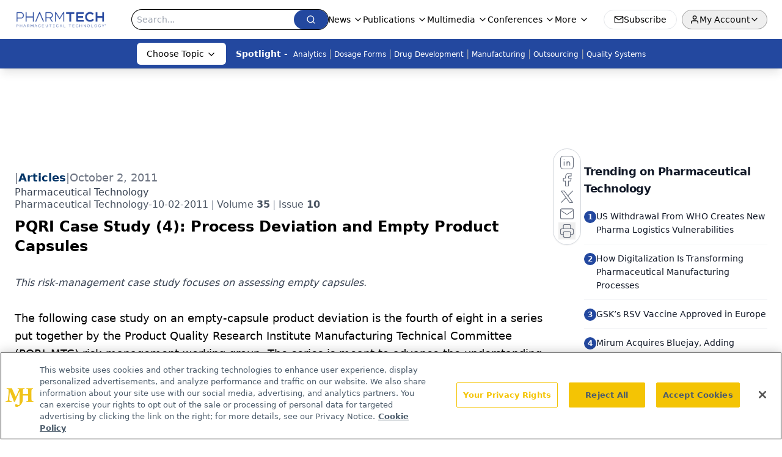

--- FILE ---
content_type: text/html; charset=utf-8
request_url: https://www.pharmtech.com/view/pqri-case-study-4-process-deviation-and-empty-product-capsules
body_size: 35297
content:
<!DOCTYPE html><html lang="en"> <head><link rel="prefetch" href="/logo.webp"><link rel="preconnect" href="https://www.googletagmanager.com"><link rel="preconnect" href="https://cdn.segment.com"><link rel="preconnect" href="https://www.lightboxcdn.com"><link rel="preconnect" href="https://cdn.cookielaw.org"><link rel="preconnect" href="https://pub.doubleverify.com"><link rel="preconnect" href="https://www.googletagservices.com"><link rel="dns-prefetch" href="https://cdn.jsdelivr.net"><link rel="preconnect" href="https://res.lassomarketing.io"><link rel="icon" href="/favicon.svg" type="image/svg+xml"><link rel="icon" href="/favicon.ico" sizes="any"><link rel="apple-touch-icon" href="/apple-touch-icon.png"><meta charset="UTF-8"><meta name="viewport" content="width=device-width, initial-scale=1.0"><title>PQRI Case Study (4): Process Deviation and Empty Product Capsules | Pharmaceutical Technology</title><link rel="canonical" href="https://www.pharmtech.com/view/pqri-case-study-4-process-deviation-and-empty-product-capsules"><meta name="description" content="This risk-management case study focuses on assessing empty capsules."><meta name="robots" content="index, follow"><meta property="og:title" content="PQRI Case Study (4): Process Deviation and Empty Product Capsules | Pharmaceutical Technology"><meta property="og:type" content="website"><meta property="og:image" content="https://cdn.sanity.io/images/0vv8moc6/pharmtech/886bfd9448f6ac0db172d2f54e8e2de1e492ff0a-846x177.gif"><meta property="og:url" content="https://www.pharmtech.com/view/pqri-case-study-4-process-deviation-and-empty-product-capsules"><meta property="og:image:url" content="https://cdn.sanity.io/images/0vv8moc6/pharmtech/886bfd9448f6ac0db172d2f54e8e2de1e492ff0a-846x177.gif"><meta property="og:image:width" content="1200"><meta property="og:image:height" content="630"><meta property="og:image:alt" content="PQRI Case Study (4): Process Deviation and Empty Product Capsules | Pharmaceutical Technology"><meta property="article:published_time" content="2026-01-28T17:42:20.291Z"><meta property="article:modified_time" content="2026-01-28T17:42:20.291Z"><meta property="article:tag" content="Analytics"><meta property="article:tag" content="Article"><meta property="article:tag" content="Ingredients"><meta property="article:tag" content="Standards &#38; Regulations"><meta property="article:tag" content="Solid/Semi-Solid Dosage"><meta property="article:tag" content="Manufacturing"><meta property="article:tag" content="Quality Systems"><meta property="article:tag" content="Dosage Forms"><meta property="article:tag" content=" Solid Dosage Drugs"><meta name="twitter:title" content="PQRI Case Study (4): Process Deviation and Empty Product Capsules | Pharmaceutical Technology"><meta name="twitter:image" content="https://cdn.sanity.io/images/0vv8moc6/pharmtech/886bfd9448f6ac0db172d2f54e8e2de1e492ff0a-846x177.gif"><meta name="twitter:image:alt" content="PQRI Case Study (4): Process Deviation and Empty Product Capsules | Pharmaceutical Technology"><meta name="twitter:description" content="This risk-management case study focuses on assessing empty capsules."><link rel="icon" href="/favicon.ico"><meta name="twitter:image" content="https://cdn.sanity.io/images/0vv8moc6/pharmtech/886bfd9448f6ac0db172d2f54e8e2de1e492ff0a-846x177.gif"><meta name="twitter:title" content="PQRI Case Study (4): Process Deviation and Empty Product Capsules | Pharmaceutical Technology"><meta name="twitter:description" content="This risk-management case study focuses on assessing empty capsules."><script type="application/ld+json">{"@context":"https://schema.org","@type":"NewsArticle","headline":"PQRI Case Study (4): Process Deviation and Empty Product Capsules","datePublished":"2011-10-02T04:00:00.000Z","dateModified":"2020-11-15T17:54:49.000Z","inLanguage":"en-US","image":{"@type":"ImageObject","url":"https://cdn.sanity.io/images/0vv8moc6/pharmtech/886bfd9448f6ac0db172d2f54e8e2de1e492ff0a-846x177.gif","caption":"PQRI Case Study (4): Process Deviation and Empty Product Capsules","alternateName":"i2-742120-1408615341210.gif"},"thumbnail":{"@type":"ImageObject","url":"https://cdn.sanity.io/images/0vv8moc6/pharmtech/886bfd9448f6ac0db172d2f54e8e2de1e492ff0a-846x177.gif","caption":"PQRI Case Study (4): Process Deviation and Empty Product Capsules","alternateName":"i2-742120-1408615341210.gif"},"publisher":{"@type":"Organization","name":"Pharmaceutical Technology","logo":{"@type":"ImageObject","url":"https://www.pharmtech.com/logo.webp"}},"keywords":"Analytics, Article, Ingredients, Standards &amp; Regulations, Solid/Semi-Solid Dosage, Manufacturing, Quality Systems, Dosage Forms,  Solid Dosage Drugs","articleBody":"The following case study on an empty-capsule product deviation is the fourth of eight in a series put together by the Product Quality Research Institute Manufacturing Technical Committee (PQRI–MTC) risk-management working group. The series is meant to advance the understanding and application of the International Conference on Harmonization (ICH) Q9 Quality Risk Management guideline by providing actual examples of risk-management assessments used by the bio/pharmaceutical industry. The introductory article explaining the history and structure of the series, as well as the first case study on defining design space, appeared in the July 2011 issue of Pharmaceutical Technology (1). The second study addressed functional equivalence for equipment replacement, and the third addressed facility biocontainment and inactivation; they appeared in the August and September 2011 issues, respectively (2, 3). \n \nThe deviation\n \nA drug product site produces pain-free capsules, which are indicated as an anti-epileptic and for treatment of neuropathic pain. Multiple customer complaints of empty capsules were received. Lot ABC was fully distributed in the United States and no product remains within company control. There is no evidence of tampering.  \n \nBatch record review indicated that during processing, a loose dosator was replaced on the encapsulation equipment. Following replacement—and prior to resuming encapsulation, acceptance testing of capsules produced required by standard operating procedure was performed and product met requirements.  \n \nFurther investigation revealed that the loose dosator caused empty capsules to be produced. The encapsulation system used a vacuum system to remove empty capsules. This empty capsule removal system includes a reservoir for holding empty capsules rejected during the manufacturing process. As a result of the loose dosator, an atypically high number of reject empty/low fill capsules were produced during the encapsulation operation, causing the reservoir to be filled and eventually overflow. The reservoir was physically located over the acceptable capsule flow. Therefore, it was determined during the investigation that, if the empty capsule chamber overflowed, there was potential for rejected capsules to fall back into the acceptable capsule exit chute and to be reintroduced to the lot.  \n \nSealed bottles were obtained from remaining inventory of the lot. Of 30,661 capsules examined, 151 empty and 5 low-fill weight capsules were found. During the inventory evaluation, one to five empty capsules were found in 46% of the bottles evaluated. \n \nIn the this case study, the manufacturer decides to use quality risk management to evaluate the potential impact of the deviation. \n \nRisk question and risk-assessment method\n \nThe risk question developed for the subject case study is: Do a small number of potential low fill or empty capsules in a single batch of pain-free capsules pose an unacceptable risk to patients, and secondarily, to the company?\n \nIn this case study, the risk factors are more qualitative than quantitative. Failure-mode effects analysis (FMEA) is specifically designed to systematically study processes for possible failure modes and then to develop actions to mitigate these failure modes. An element that requires consideration in this case study is detectability of the defect. Is it possible for the pharmacist or the patient to readily detect empty capsules? The FMEA technique is an optimal tool for this application as the standard methodology includes all three risk components (i.e., probability, severity, and detectability). Therefore, the risk methodology selected for the subject case study is: FMEA. \n \nRisk identification, analysis, and evaluation\n \nThe FMEA process used intends to identify potential risks that could result from empty capsules in the market and the possible consequences of each risk. It is understood that sufficient data may not always be available to reach conclusions, and identification of risks should be based on best available data, scientific knowledge, and historical experience. The rationale used to identify risks should be documented. \n \nExamples of potential risks include the following: patients may receive empty capsules, patients may not have availability of medically necessary product, the company could receive an audit observation from an internal auditor or external regulatory agency, and so forth.Numerical ratings for the FEMA analysis are based on the following criteria:  \nSeverity of the failure \n \nFrequency of the failure \n \nAbility to detect the parameter. \n   \nA numerical ranking of 1–3 is applied to each evaluated hazard, as demonstrated in the example FMEA risk-score ranking table using a three-point ranking scale (see Table I). \nTable I: Failure-mode effects analysis risk-score ranking. \n \nIn the FMEA analysis executed for this case study, the firm determined that, if there was potential for greater than a moderate risk-evaluation score, appropriate risk mitigating actions would be required to lower the risk to an acceptable level. Therefore, If the score for an evaluated hazard exceeds 9, corrective measures to the reduce risk of failure will be taken. If after attempting risk mitigation, the score could not be lowered below 9, the resulting risk would not be accepted. For those items with a score below the defined threshold, risks will be accepted. Conclusions are documented. \n \nAn example worksheet for calculating the Risk Evaluation Score for this analysis is presented in Table II. \nTable II: Sample worksheet for calculating  a risk-evaluation score. \n   \nRisk control\n \nIn the current case study, risk-reduction and acceptance decisions centered on patient safety. Despite the apparently low number of empty/low fill capsules that may be present, there was no assurance that the numbers of empty capsules in the market was low. There was little ability for a pharmacist or patient to detect an empty or partially filled capsule. Most importantly, the potential medical consequence for some patients due to receiving and administering an empty or partially filled capsule was severe. As a result of the potentially high risk associated with some patients taking empty/low-fill capsules, and the inability of the firm to implement appropriate risk mitigating actions to lower this risk (i.e., severity and ability to detect) to an acceptable level, the decision was taken to initiate a product recall. \n \nRisk documentation and communication\n \nSite procedures require preparation and Quality division endorsement of a deviation report. The risk assessment output was incorporated into a number of existing work processes and their associated documentation. To prevent reintroduction of rejected product to the product, an automated sensor was incorporated into the empty-capsule reject reservoir. When activated, this sensor automatically shuts down the encapsulation machine should rejected capsules in the reservoir reach the sensor level, thereby preventing overflow. The overflow sensor with automated equipment shutdown was applied to all encapsulation machines at the firm. Additionally, the results of the FEMA analysis and recommendation for product recall were presented at an internal-management notification process meeting and minutes of risk analysis and associated conclusions were documented. Affected regulatory agencies were formally notified of the recall decision. \n \nRisk review and conclusion\n \nEvaluation of product complaints, adverse-event reports, and further examination of product received from the product recall may potentially be used to gain additional understanding of the extent of the defect that reached the market. \n \nTed Frank is with Merck &amp; Co; Stephen Brooks, Kristin Murray,* and Steve Reich are with Pfizer; Ed Sanchez is with Johnson &amp; Johnson; Brian Hasselbalch is with the FDA Center for Drug Evaluation and Research; Kwame Obeng is with Bristol Myers Squibb; and Richard Creekmore is with AstraZeneca.  \n \n*To whom all correspondence should be addressed, at kristin.murray@pfizer.com\n \nReferences\n \n1 . T. Frank et al., Pharm. Technol. 35 (7), pp. 72–79. \n \n2. T. Frank et al., Pharm. Technol. 35 (8), pp. 72–75.  \n \n3 . T. Frank et al., Pharm. Technol. 35(9), pp. 82–84. ","description":"This risk-management case study focuses on assessing empty capsules."}</script><script type="application/ld+json">{"@context":"https://schema.org","@type":"Organization","contactPoint":{"@type":"ContactPoint","availableLanguage":["English"]},"name":"Pharmaceutical Technology - Pharma News and Development Insights","alternateName":"PharmTech.com","description":"Pharmaceutical Technology serves as the connection to bio manufacturing and development, featuring regulatory updates and expert industry news.","email":"MJHINFO@MJHLIFESCIENCES.com​","telephone":"609-716-7777","sameAs":["https://twitter.com/PharmTechGroup","https://www.linkedin.com/company/pharmaceutical-technology","https://www.pharmtech.com/rss"],"address":{"@type":"PostalAddress","streetAddress":"259 Prospect Plains Rd, Bldg H","addressLocality":"Monroe","addressRegion":"New Jersey","postalCode":"08831","addressCountry":"United States of America"},"foundingDate":"1997-10-13","founder":{"@type":"Person","name":"MJH Life Sciences"},"employees":[{"@type":"Person","name":"Felicity Thomas"},{"@type":"Person","name":"Susan Haigney"},{"@type":"Person","name":"Feliza Mirasol"}]}</script><script async src="https://cdn.jsdelivr.net/npm/@segment/analytics-consent-wrapper-onetrust@latest/dist/umd/analytics-onetrust.umd.js"></script>
 <script>
  window.dataLayer = window.dataLayer || [];
  function gtag(){dataLayer.push(arguments);}
  gtag('set' , 'developer_id.dYWJhMj', true);
  gtag('consent', 'default', {
      ad_storage: 'denied',
      analytics_storage: 'denied',
      functionality_storage: 'denied',
      personalization_storage: 'denied',
      security_storage: 'granted',
      ad_user_data: 'denied',
      ad_personalization: 'denied',
      region: [
        'AT',
        'BE',
        'BG',
        'HR',
        'CY',
        'CZ',
        'DK',
        'EE',
        'FI',
        'FR',
        'DE',
        'EL',
        'HU',
        'IE',
        'IT',
        'LV',
        'LT',
        'LU',
        'MT',
        'NL',
        'PL',
        'PT',
        'RO',
        'SK',
        'SI',
        'ES',
        'SE',
        'GB',
        'US-CA',
      ],
    });
    gtag('consent', 'default', {
      ad_storage: 'granted',
      analytics_storage: 'granted',
      functionality_storage: 'granted',
      personalization_storage: 'granted',
      security_storage: 'granted',
      ad_user_data: 'granted',
      ad_personalization: 'granted',
    });
    </script>
    <script src="https://cdn.cookielaw.org/scripttemplates/otSDKStub.js" type="text/javascript" charset="UTF-8" data-domain-script="0196a5ae-cb2d-7a5c-bfca-90fda8c05f10"></script>
    <script type="text/javascript">function OptanonWrapper() {}</script>
    <script async type="text/plain" class="optanon-category-C0001" src="https://www.lightboxcdn.com/static/lightbox_mjh.js"></script>
  <script async type="text/plain" class="optanon-category-C0004" src="https://res.lassomarketing.io/scripts/lasso-imp-id-min.js"></script> 
   <script async type="text/javascript">
      !function(){var analytics=window.analytics=window.analytics||[];if(!analytics.initialize)if(analytics.invoked)window.console&&console.error&&console.error("Segment snippet included twice.");else{analytics.invoked=!0;analytics.methods=["trackSubmit","trackClick","trackLink","trackForm","pageview","identify","reset","group","track","ready","alias","debug","page","once","off","on","addSourceMiddleware","addIntegrationMiddleware","setAnonymousId","addDestinationMiddleware"];analytics.factory=function(e){return function(){var t=Array.prototype.slice.call(arguments);t.unshift(e);analytics.push(t);return analytics}};for(var e=0;e<analytics.methods.length;e++){var key=analytics.methods[e];analytics[key]=analytics.factory(key)}analytics.load=function(key,e){var t=document.createElement("script");t.type="text/javascript";t.async=!0;t.src="https://cdn.segment.com/analytics.js/v1/" + key + "/analytics.min.js";var n=document.getElementsByTagName("script")[0];n.parentNode.insertBefore(t,n);analytics._loadOptions=e};analytics.SNIPPET_VERSION="4.13.1";
      //check lasso , if lassoImpID doesnt exist try again in 1.25 seconds
      function checkLasso() {
        if (typeof lassoImpID !== 'undefined') {
          window.LassoImpressionID = lassoImpID();
          withOneTrust(analytics).load('BBbKMoOjmhsxPnbd2nO6osz3zq67DzuN');
          analytics.page({
            'LassoImpressionID': window.LassoImpressionID
          });
        } else {
          setTimeout(checkLasso, 1000);
        }
      }
          checkLasso();
            }}();
    </script><script class="optanon-category-C0001" type="text/plain" async src="https://one.pharmtech.com/tagmanager/scripts/one.js"></script><script async type="text/javascript" src="https://one.pharmtech.com/tagmanager/scripts/one.js"></script><script type="text/javascript" src="https://www.googletagservices.com/tag/js/gpt.js"></script><script async src="https://pub.doubleverify.com/dvtag/20083417/DV1815449/pub.js"></script><script type="text/javascript">
            window.onDvtagReady = function (callback, timeout = 750) { 
            window.dvtag = window.dvtag || {} 
            dvtag.cmd = dvtag.cmd || [] 
            const opt = { callback, timeout, timestamp: new Date().getTime() } 
            dvtag.cmd.push(function () { dvtag.queueAdRequest(opt) }) 
            setTimeout(function () { 
            const cb = opt.callback 
            opt.callback = null 
            if (cb) cb() 
            }, timeout) 
            } 
     </script><script>(function(){const gtmID = "KZ8Z4RDN";

        (function (w, d, s, l, i) {
          w[l] = w[l] || [];
          w[l].push({ 'gtm.start': new Date().getTime(), event: 'gtm.js' });
          var f = d.getElementsByTagName(s)[0],
            j = d.createElement(s),
            dl = l != 'dataLayer' ? '&l=' + l : '';
          j.async = true;
          j.src = 'https://www.googletagmanager.com/gtm.js?id=' + i + dl;
          f.parentNode.insertBefore(j, f);
        })(window, document, 'script', 'dataLayer', 'GTM-' + gtmID);
      })();</script><!-- <ClientRouter  /> --><link rel="stylesheet" href="/_astro/_slug_.Dk8STs3L.css">
<style>:root{--primary-color: 222 64% 38%;--primary-color-dark: 205 73% 28%;--secondary-color: 197 80% 46%;--header-primary-color: 0 0% 100%;--header-primary-foreground: 0 0% 0%;--header-secondary-color: 222 64% 38%;--header-secondary-foreground: 0 0% 100%;--header-specialty-color: 0 0% 100%;--header-specialty-foreground: 0 0% 0%;--header-link-color: 0 0% 100%;--header-link-foreground: 0 0% 0%;--footer-primary-color: 222 64% 38%;--footer-primary-foreground: 0 0% 100%;--footer-secondary-color: 0 0% 100%;--footer-secondary-foreground: 0 0% 0%;--accent-color: 45 100% 50%;--warning-color: 6 80% 57%;--success-color: 126 43% 50%;--border-color: 220 13% 91%;--background-color: 0 0% 100%;--text-default-color: 0 0% 40%;--text-light-color: 0 0% 55%;--text-dark-color: 0 0% 7%;--link-color: 220 77% 67%;--link-hover-color: 220 77% 35%}
.embla{overflow:hidden;height:100%;width:100%}.embla__container{display:flex;flex-direction:column;height:90%;padding:0 0 2%}.vjs-text-track-cue{font-size:1.5rem!important}.embla__slide{flex:0 0 100%;min-width:0;height:100%;display:flex;align-items:center;justify-content:center;margin:0 0 calc(15% / 9);opacity:.3;transform:scale(.95);transition:opacity .3s ease,transform .3s ease}.embla__slide.is-snapped{opacity:1;transform:scale(1);z-index:2}.embla__slide.is-in-view:not(.is-snapped){opacity:.6;transform:scale(.97)}.embla__slide:not(.is-snapped) .shorts-video-container:after{content:"";position:absolute;inset:0;background:linear-gradient(to bottom,#0000001a,#0000004d,#0000001a);pointer-events:none;z-index:1}.embla.is-wheel-scrolling{cursor:grabbing}.embla.is-wheel-scrolling .embla__slide{pointer-events:none}.shorts-item{height:100%;position:relative;display:flex;flex-direction:column;align-items:center;justify-content:center;padding:0}.shorts-video-container{position:relative;width:100%;height:100%;max-height:min(90vh,calc(100vw * 16 / 9));margin:0 auto;border-radius:12px}@supports (aspect-ratio: 9 / 16){.shorts-video-container{aspect-ratio:9 / 16;width:auto;height:100%}}@supports not (aspect-ratio: 9 / 16){.shorts-video-container{width:56.25vh;height:100%}}.shorts-video-wrapper{position:relative;width:100%;height:100%}.bg-shorts-container .video-js{width:100%!important;height:100%!important;-o-object-fit:cover;object-fit:cover;position:absolute;top:0;left:0}.bg-shorts-container .video-js video{width:100%!important;height:100%!important;-o-object-fit:cover;object-fit:cover;position:absolute;top:0;left:0}.bg-shorts-container{width:100%;height:100%;position:relative}@media (max-width: 768px){.shorts-video-container{max-width:90vw}@supports (aspect-ratio: 9 / 16){.shorts-video-container{height:100%;max-height:75vh}}}.shorts-navigation-btn{transition:all .2s ease-in-out}.shorts-navigation-btn:hover{transform:scale(1.1);background-color:#ffffff4d}.shorts-navigation-btn:active{transform:scale(.95)}@keyframes pulse{0%,to{opacity:1}50%{opacity:.5}}.loading-pulse{animation:pulse 2s cubic-bezier(.4,0,.6,1) infinite}.shorts-overlay{background:linear-gradient(to top,rgba(0,0,0,.8) 0%,rgba(0,0,0,.4) 50%,transparent 100%)}.shorts-navigation,.shorts-navigation button{z-index:9999!important;pointer-events:auto}@media (max-width: 768px){.shorts-navigation{right:8px}.shorts-navigation button{width:32px;height:32px}}
</style>
<link rel="stylesheet" href="/_astro/_slug_.DquC58Zs.css"><script type="module" src="/_astro/page.V2R8AmkL.js"></script></head> <body> <style>astro-island,astro-slot,astro-static-slot{display:contents}</style><script>(()=>{var e=async t=>{await(await t())()};(self.Astro||(self.Astro={})).load=e;window.dispatchEvent(new Event("astro:load"));})();</script><script>(()=>{var A=Object.defineProperty;var g=(i,o,a)=>o in i?A(i,o,{enumerable:!0,configurable:!0,writable:!0,value:a}):i[o]=a;var d=(i,o,a)=>g(i,typeof o!="symbol"?o+"":o,a);{let i={0:t=>m(t),1:t=>a(t),2:t=>new RegExp(t),3:t=>new Date(t),4:t=>new Map(a(t)),5:t=>new Set(a(t)),6:t=>BigInt(t),7:t=>new URL(t),8:t=>new Uint8Array(t),9:t=>new Uint16Array(t),10:t=>new Uint32Array(t),11:t=>1/0*t},o=t=>{let[l,e]=t;return l in i?i[l](e):void 0},a=t=>t.map(o),m=t=>typeof t!="object"||t===null?t:Object.fromEntries(Object.entries(t).map(([l,e])=>[l,o(e)]));class y extends HTMLElement{constructor(){super(...arguments);d(this,"Component");d(this,"hydrator");d(this,"hydrate",async()=>{var b;if(!this.hydrator||!this.isConnected)return;let e=(b=this.parentElement)==null?void 0:b.closest("astro-island[ssr]");if(e){e.addEventListener("astro:hydrate",this.hydrate,{once:!0});return}let c=this.querySelectorAll("astro-slot"),n={},h=this.querySelectorAll("template[data-astro-template]");for(let r of h){let s=r.closest(this.tagName);s!=null&&s.isSameNode(this)&&(n[r.getAttribute("data-astro-template")||"default"]=r.innerHTML,r.remove())}for(let r of c){let s=r.closest(this.tagName);s!=null&&s.isSameNode(this)&&(n[r.getAttribute("name")||"default"]=r.innerHTML)}let p;try{p=this.hasAttribute("props")?m(JSON.parse(this.getAttribute("props"))):{}}catch(r){let s=this.getAttribute("component-url")||"<unknown>",v=this.getAttribute("component-export");throw v&&(s+=` (export ${v})`),console.error(`[hydrate] Error parsing props for component ${s}`,this.getAttribute("props"),r),r}let u;await this.hydrator(this)(this.Component,p,n,{client:this.getAttribute("client")}),this.removeAttribute("ssr"),this.dispatchEvent(new CustomEvent("astro:hydrate"))});d(this,"unmount",()=>{this.isConnected||this.dispatchEvent(new CustomEvent("astro:unmount"))})}disconnectedCallback(){document.removeEventListener("astro:after-swap",this.unmount),document.addEventListener("astro:after-swap",this.unmount,{once:!0})}connectedCallback(){if(!this.hasAttribute("await-children")||document.readyState==="interactive"||document.readyState==="complete")this.childrenConnectedCallback();else{let e=()=>{document.removeEventListener("DOMContentLoaded",e),c.disconnect(),this.childrenConnectedCallback()},c=new MutationObserver(()=>{var n;((n=this.lastChild)==null?void 0:n.nodeType)===Node.COMMENT_NODE&&this.lastChild.nodeValue==="astro:end"&&(this.lastChild.remove(),e())});c.observe(this,{childList:!0}),document.addEventListener("DOMContentLoaded",e)}}async childrenConnectedCallback(){let e=this.getAttribute("before-hydration-url");e&&await import(e),this.start()}async start(){let e=JSON.parse(this.getAttribute("opts")),c=this.getAttribute("client");if(Astro[c]===void 0){window.addEventListener(`astro:${c}`,()=>this.start(),{once:!0});return}try{await Astro[c](async()=>{let n=this.getAttribute("renderer-url"),[h,{default:p}]=await Promise.all([import(this.getAttribute("component-url")),n?import(n):()=>()=>{}]),u=this.getAttribute("component-export")||"default";if(!u.includes("."))this.Component=h[u];else{this.Component=h;for(let f of u.split("."))this.Component=this.Component[f]}return this.hydrator=p,this.hydrate},e,this)}catch(n){console.error(`[astro-island] Error hydrating ${this.getAttribute("component-url")}`,n)}}attributeChangedCallback(){this.hydrate()}}d(y,"observedAttributes",["props"]),customElements.get("astro-island")||customElements.define("astro-island",y)}})();</script><astro-island uid="Z1MUgcE" prefix="r10" component-url="/_astro/atoms.Ch89ewdX.js" component-export="SanityClient" renderer-url="/_astro/client.4AZqD4Tw.js" props="{&quot;config&quot;:[0,{&quot;dataset&quot;:[0,&quot;pharmtech&quot;],&quot;projectId&quot;:[0,&quot;0vv8moc6&quot;],&quot;useCdn&quot;:[0,true],&quot;token&quot;:[0,&quot;skIjFEmlzBmyZpjK8Zc1FQwpwi0Bv3wVI0WhSPJfe5wEiXkmkb3Rq7h5T1WLyvXaJAhM7sOBa2vXBRGxShTPYsvCpTSYuIFBEZnhapLqKMkXyRyxCYjZQYbPv4Zbdn7UMjfKcTbCwat1s1GKaDhqbiwIffPYLGtrK4hT6V3Xq32NfzOzScjn&quot;]}]}" ssr client="load" opts="{&quot;name&quot;:&quot;SanityClient&quot;,&quot;value&quot;:true}"></astro-island> <astro-island uid="iOU0P" prefix="r11" component-url="/_astro/react.hrQvyCJB.js" component-export="AuthInit" renderer-url="/_astro/client.4AZqD4Tw.js" props="{&quot;config&quot;:[0,{&quot;region&quot;:[0,&quot;us-east-1&quot;],&quot;userPoolId&quot;:[0,&quot;us-east-1_qvUR8zszr&quot;],&quot;userPoolClientId&quot;:[0,&quot;3d31305hlkj4tu0a53rjtj213f&quot;],&quot;oauthDomain&quot;:[0,&quot;auth.mjhlifesciences.com&quot;],&quot;redirectSignIn&quot;:[1,[[0,&quot;https://www.pharmtech.com/auth/callback&quot;]]],&quot;redirectSignOut&quot;:[1,[[0,&quot;https://www.pharmtech.com&quot;]]]}]}" ssr client="load" opts="{&quot;name&quot;:&quot;AuthInit&quot;,&quot;value&quot;:true}"></astro-island> <!-- <VisualEditing enabled={visualEditingEnabled} zIndex={1000} /> --> <script>(()=>{var e=async t=>{await(await t())()};(self.Astro||(self.Astro={})).only=e;window.dispatchEvent(new Event("astro:only"));})();</script><astro-island uid="Z5OV9F" component-url="/_astro/index.qum6FzgI.js" component-export="default" renderer-url="/_astro/client.4AZqD4Tw.js" props="{&quot;settings&quot;:[0,{&quot;siteConfig&quot;:[0,{&quot;sanityClientConfig&quot;:[0,{&quot;dataset&quot;:[0,&quot;pharmtech&quot;],&quot;projectId&quot;:[0,&quot;0vv8moc6&quot;],&quot;useCdn&quot;:[0,true],&quot;token&quot;:[0,&quot;skIjFEmlzBmyZpjK8Zc1FQwpwi0Bv3wVI0WhSPJfe5wEiXkmkb3Rq7h5T1WLyvXaJAhM7sOBa2vXBRGxShTPYsvCpTSYuIFBEZnhapLqKMkXyRyxCYjZQYbPv4Zbdn7UMjfKcTbCwat1s1GKaDhqbiwIffPYLGtrK4hT6V3Xq32NfzOzScjn&quot;]}],&quot;gtmID&quot;:[0,&quot;KZ8Z4RDN&quot;],&quot;title&quot;:[0,&quot;Pharmaceutical Technology&quot;],&quot;liveDomain&quot;:[0,&quot;www.pharmtech.com&quot;],&quot;logo&quot;:[0,&quot;/logo.webp&quot;],&quot;white_logo&quot;:[0,&quot;/logo-white.webp&quot;],&quot;megaMenuTaxName&quot;:[0,&quot;topic&quot;],&quot;twitter&quot;:[0,&quot;&quot;],&quot;onejs&quot;:[0,&quot;https://one.pharmtech.com/tagmanager/scripts/one.js&quot;],&quot;sharingImageUrl&quot;:[0,&quot;/share-image.png&quot;],&quot;customSpecialtyText&quot;:[0,&quot;Choose Topic&quot;],&quot;oneTrustId&quot;:[0,&quot;0196a5ae-cb2d-7a5c-bfca-90fda8c05f10&quot;],&quot;subscribe&quot;:[0,{&quot;href&quot;:[0,&quot;/newsletter&quot;],&quot;text&quot;:[0,&quot;Get the essential updates shaping the future of pharma manufacturing and compliance—subscribe today to Pharmaceutical Technology and never miss a breakthrough.&quot;]}],&quot;subFooterLinks&quot;:[1,[[0,{&quot;url&quot;:[0,&quot;/&quot;],&quot;title&quot;:[0,&quot;Home&quot;]}],[0,{&quot;url&quot;:[0,&quot;/view/about-pharmtech-com-and-pharmaceutical-technology&quot;],&quot;title&quot;:[0,&quot;About Us&quot;]}],[0,{&quot;url&quot;:[0,&quot;/news&quot;],&quot;title&quot;:[0,&quot;News&quot;]}],[0,{&quot;url&quot;:[0,&quot;/view/contact-us&quot;],&quot;title&quot;:[0,&quot;Contact Us&quot;]}]]]}],&quot;styleConfig&quot;:[0,{&quot;logoSize&quot;:[0,&quot;medium&quot;],&quot;navigation&quot;:[0,5],&quot;footer&quot;:[0,1],&quot;featureDeck&quot;:[0,1],&quot;featureSlider&quot;:[0,1]}],&quot;adConfig&quot;:[0,{&quot;networkID&quot;:[0,&quot;4688&quot;],&quot;adUnit&quot;:[0,&quot;pharmtech&quot;]}],&quot;pageConfig&quot;:[0,{&quot;publicationName&quot;:[0,&quot;PharmTech&quot;],&quot;publicationUrl&quot;:[0,&quot;journals&quot;],&quot;authorUrl&quot;:[0,&quot;authors&quot;],&quot;cmeUrl&quot;:[0,&quot;continuing-medical-education&quot;]}],&quot;sanityConfig&quot;:[0,{&quot;taxonomy&quot;:[0,{&quot;news&quot;:[0,&quot;pharmtech_taxonomy_38432_pharmtechnews&quot;],&quot;conference&quot;:[0,&quot;77e2ff2a-5546-488f-b305-da9046210ab6&quot;],&quot;clinical&quot;:[0,&quot;pharmtech_taxonomy_38472_topic&quot;],&quot;drugDigest&quot;:[0,&quot;45203457-41a0-4c76-8c6a-8557456601f7&quot;]}],&quot;docGroup&quot;:[0,{&quot;conference&quot;:[0,&quot;954cdd55-de20-452e-9ca4-046daa9bc1a3&quot;]}],&quot;contentCategory&quot;:[0,{&quot;articles&quot;:[0,&quot;8bdaa7fc-960a-4b57-b076-75fdce3741bb&quot;],&quot;videos&quot;:[0,&quot;42000fd0-0d05-4832-9f2c-62c21079b76c&quot;],&quot;events&quot;:[0,&quot;6dfd5de9-dcac-493d-8692-521d6baf43a7&quot;],&quot;webcasts&quot;:[0,&quot;dc23d794-a409-4baf-a65d-b6739a5743e5&quot;],&quot;hero&quot;:[0,&quot;2504da4c-b21a-465e-88ba-3841a00c0395&quot;],&quot;slideshows&quot;:[0,&quot;61085300-0cae-4cd1-b0e8-26323ac5c2e6&quot;],&quot;poll&quot;:[0,&quot;9e4880fc-85b8-4ffb-a066-79af8dfaa4e1&quot;],&quot;podcasts&quot;:[0,&quot;pharmtech_taxonomy_2767_sponsoredpodcasts&quot;]}]}],&quot;customPageTypes&quot;:[1,[]],&quot;gateEnabled&quot;:[0,&quot;modal&quot;],&quot;sMaxAge&quot;:[0,300],&quot;staleWhileRevalidate&quot;:[0,329],&quot;useNewWelcomeAd&quot;:[0,true],&quot;welcomeAds&quot;:[0,{&quot;slotId&quot;:[0,&quot;welcome-ad&quot;],&quot;adUnit&quot;:[0,&quot;pharmtech&quot;],&quot;networkID&quot;:[0,&quot;4688&quot;],&quot;position&quot;:[0,&quot;welcome&quot;],&quot;className&quot;:[0,&quot;AD2x2&quot;],&quot;sizes&quot;:[1,[[1,[[0,640],[0,480]]],[1,[[0,1920],[0,1080]]],[1,[[0,1080],[0,1920]]]]]}],&quot;allowedDomains&quot;:[1,[[0,&quot;ce.dvm360.com&quot;],[0,&quot;www.pharmacytimes.org&quot;],[0,&quot;www.gotoper.com&quot;]]]}],&quot;targeting&quot;:[0,{&quot;content_placement&quot;:[1,[[0,&quot;topic/analytics&quot;],[0,&quot;topic/ingredients&quot;],[0,&quot;topic/solid-semi-solid-dosage&quot;],[0,&quot;topic/manufacturing&quot;],[0,&quot;topic/quality-systems-gmps&quot;],[0,&quot;topic/dosage-forms&quot;],[0,&quot;topic/manufacturing-solid-dosage-drugs&quot;]]],&quot;document_url&quot;:[1,[[0,&quot;pqri-case-study-4-process-deviation-and-empty-product-capsules&quot;]]],&quot;document_group&quot;:[1,[]],&quot;content_group&quot;:[1,[]],&quot;rootDocumentGroup&quot;:[1,[]],&quot;issue_url&quot;:[1,[[0,&quot;pharmaceutical-technology-10-02-2011&quot;]]],&quot;publication_url&quot;:[1,[[0,&quot;pharmaceutical-technology&quot;]]],&quot;tags&quot;:[1,[[0,&quot;Analytics&quot;],[0,&quot;Article&quot;],[0,&quot;Ingredients&quot;],[0,&quot;Standards &amp; Regulations&quot;],[0,&quot;Solid/Semi-Solid Dosage&quot;],[0,&quot;Manufacturing&quot;],[0,&quot;Quality Systems&quot;],[0,&quot;Dosage Forms&quot;],[0,&quot; Solid Dosage Drugs&quot;]]],&quot;hostname&quot;:[0,&quot;www.pharmtech.com&quot;],&quot;adLayer&quot;:[0,{&quot;adSlotSelection&quot;:[1,[]]}]}],&quot;gateData&quot;:[0,{}]}" ssr client="only" opts="{&quot;name&quot;:&quot;ADWelcome&quot;,&quot;value&quot;:true}"></astro-island> <astro-island uid="1z2lzH" prefix="r91" component-url="/_astro/ADFloatingFooter.BD49CBHT.js" component-export="default" renderer-url="/_astro/client.4AZqD4Tw.js" props="{&quot;networkID&quot;:[0,&quot;4688&quot;],&quot;adUnit&quot;:[0,&quot;pharmtech&quot;],&quot;targeting&quot;:[0,{&quot;content_placement&quot;:[1,[[0,&quot;topic/analytics&quot;],[0,&quot;topic/ingredients&quot;],[0,&quot;topic/solid-semi-solid-dosage&quot;],[0,&quot;topic/manufacturing&quot;],[0,&quot;topic/quality-systems-gmps&quot;],[0,&quot;topic/dosage-forms&quot;],[0,&quot;topic/manufacturing-solid-dosage-drugs&quot;]]],&quot;document_url&quot;:[1,[[0,&quot;pqri-case-study-4-process-deviation-and-empty-product-capsules&quot;]]],&quot;document_group&quot;:[1,[]],&quot;content_group&quot;:[1,[]],&quot;rootDocumentGroup&quot;:[1,[]],&quot;issue_url&quot;:[1,[[0,&quot;pharmaceutical-technology-10-02-2011&quot;]]],&quot;publication_url&quot;:[1,[[0,&quot;pharmaceutical-technology&quot;]]],&quot;tags&quot;:[1,[[0,&quot;Analytics&quot;],[0,&quot;Article&quot;],[0,&quot;Ingredients&quot;],[0,&quot;Standards &amp; Regulations&quot;],[0,&quot;Solid/Semi-Solid Dosage&quot;],[0,&quot;Manufacturing&quot;],[0,&quot;Quality Systems&quot;],[0,&quot;Dosage Forms&quot;],[0,&quot; Solid Dosage Drugs&quot;]]],&quot;hostname&quot;:[0,&quot;www.pharmtech.com&quot;],&quot;adLayer&quot;:[0,{&quot;adSlotSelection&quot;:[1,[]]}]}]}" ssr client="load" opts="{&quot;name&quot;:&quot;ADFloatingFooter&quot;,&quot;value&quot;:true}"></astro-island>      <astro-island uid="2gdi2L" prefix="r92" component-url="/_astro/ui.BfbiW2ft.js" component-export="N5" renderer-url="/_astro/client.4AZqD4Tw.js" props="{&quot;data&quot;:[0,{&quot;logoImage&quot;:[0,&quot;/logo.webp&quot;],&quot;mainLinks&quot;:[1,[[0,{&quot;_createdAt&quot;:[0,&quot;2020-06-02T08:33:54Z&quot;],&quot;_id&quot;:[0,&quot;dab9dd41-5d21-4ee4-b17b-d2cc08e99dc4&quot;],&quot;_rev&quot;:[0,&quot;jzJFKPF3aZ61OlFPAvp7h2&quot;],&quot;_type&quot;:[0,&quot;mainNavigation&quot;],&quot;_updatedAt&quot;:[0,&quot;2020-08-01T05:31:11Z&quot;],&quot;is_active&quot;:[0,true],&quot;name&quot;:[0,&quot;News&quot;],&quot;navParent&quot;:[0,null],&quot;sortOrder&quot;:[0,1],&quot;subQuery&quot;:[1,[[0,{&quot;_createdAt&quot;:[0,&quot;2020-06-02T08:54:45Z&quot;],&quot;_id&quot;:[0,&quot;aca983ef-51f9-407f-9d0b-f8afe8688f1f&quot;],&quot;_rev&quot;:[0,&quot;92koyaCjE13Nu3oJ8HoFqU&quot;],&quot;_type&quot;:[0,&quot;mainNavigation&quot;],&quot;_updatedAt&quot;:[0,&quot;2024-01-04T19:55:15Z&quot;],&quot;children&quot;:[1,[[0,{&quot;_createdAt&quot;:[0,&quot;2023-07-07T18:05:53Z&quot;],&quot;_id&quot;:[0,&quot;b14ba18a-c055-410e-8b64-c8b004ff3e49&quot;],&quot;_rev&quot;:[0,&quot;OIx5FCH8F6tJMz4lO14H6r&quot;],&quot;_type&quot;:[0,&quot;mainNavigation&quot;],&quot;_updatedAt&quot;:[0,&quot;2025-02-27T02:03:12Z&quot;],&quot;is_active&quot;:[0,true],&quot;name&quot;:[0,&quot;Business&quot;],&quot;navParent&quot;:[0,{&quot;_ref&quot;:[0,&quot;aca983ef-51f9-407f-9d0b-f8afe8688f1f&quot;],&quot;_type&quot;:[0,&quot;reference&quot;]}],&quot;sortOrder&quot;:[0,8],&quot;url&quot;:[0,&quot;/business&quot;]}],[0,{&quot;_createdAt&quot;:[0,&quot;2025-02-27T02:02:01Z&quot;],&quot;_id&quot;:[0,&quot;d8837903-03be-4a04-9e94-2f071dc7251f&quot;],&quot;_rev&quot;:[0,&quot;OIx5FCH8F6tJMz4lO147WT&quot;],&quot;_type&quot;:[0,&quot;mainNavigation&quot;],&quot;_updatedAt&quot;:[0,&quot;2025-02-27T02:02:21Z&quot;],&quot;is_active&quot;:[0,true],&quot;name&quot;:[0,&quot;Bio/Pharma Business&quot;],&quot;navParent&quot;:[0,{&quot;_ref&quot;:[0,&quot;aca983ef-51f9-407f-9d0b-f8afe8688f1f&quot;],&quot;_type&quot;:[0,&quot;reference&quot;]}],&quot;url&quot;:[0,&quot;/bio-pharma%20business&quot;]}]]],&quot;is_active&quot;:[0,true],&quot;name&quot;:[0,&quot;All News&quot;],&quot;navParent&quot;:[0,{&quot;_ref&quot;:[0,&quot;dab9dd41-5d21-4ee4-b17b-d2cc08e99dc4&quot;],&quot;_type&quot;:[0,&quot;reference&quot;]}],&quot;sortOrder&quot;:[0,1],&quot;url&quot;:[0,&quot;/news&quot;]}]]]}],[0,{&quot;_createdAt&quot;:[0,&quot;2020-06-02T09:12:46Z&quot;],&quot;_id&quot;:[0,&quot;f607c06e-7e37-4941-8b16-17e1e3a57857&quot;],&quot;_rev&quot;:[0,&quot;4Q6wgk7hVHKTxcqSyCfrAN&quot;],&quot;_type&quot;:[0,&quot;mainNavigation&quot;],&quot;_updatedAt&quot;:[0,&quot;2020-08-01T05:31:11Z&quot;],&quot;is_active&quot;:[0,true],&quot;name&quot;:[0,&quot;Publications&quot;],&quot;navParent&quot;:[0,null],&quot;sortOrder&quot;:[0,2],&quot;subQuery&quot;:[1,[[0,{&quot;_createdAt&quot;:[0,&quot;2020-07-21T03:46:00Z&quot;],&quot;_id&quot;:[0,&quot;62eaef9b-e58d-4191-8b3f-e2be7eb7cb76&quot;],&quot;_rev&quot;:[0,&quot;XYcAcmtx9uUuoc2rVTkfmu&quot;],&quot;_type&quot;:[0,&quot;mainNavigation&quot;],&quot;_updatedAt&quot;:[0,&quot;2020-08-01T07:21:51Z&quot;],&quot;children&quot;:[1,[]],&quot;is_active&quot;:[0,true],&quot;name&quot;:[0,&quot;All Publications&quot;],&quot;navParent&quot;:[0,{&quot;_ref&quot;:[0,&quot;f607c06e-7e37-4941-8b16-17e1e3a57857&quot;],&quot;_type&quot;:[0,&quot;reference&quot;]}],&quot;sortOrder&quot;:[0,1],&quot;url&quot;:[0,&quot;/journals&quot;]}],[0,{&quot;_createdAt&quot;:[0,&quot;2020-06-02T09:13:02Z&quot;],&quot;_id&quot;:[0,&quot;af1d93d1-c78e-458a-a728-eb87be1321a8&quot;],&quot;_rev&quot;:[0,&quot;XYcAcmtx9uUuoc2rVTkfpq&quot;],&quot;_type&quot;:[0,&quot;mainNavigation&quot;],&quot;_updatedAt&quot;:[0,&quot;2020-08-01T07:21:51Z&quot;],&quot;children&quot;:[1,[]],&quot;is_active&quot;:[0,true],&quot;name&quot;:[0,&quot;PharmTech&quot;],&quot;navParent&quot;:[0,{&quot;_ref&quot;:[0,&quot;f607c06e-7e37-4941-8b16-17e1e3a57857&quot;],&quot;_type&quot;:[0,&quot;reference&quot;]}],&quot;url&quot;:[0,&quot;/journals/pharmaceutical-technology&quot;]}],[0,{&quot;_createdAt&quot;:[0,&quot;2020-06-02T09:14:07Z&quot;],&quot;_id&quot;:[0,&quot;542b16bb-3982-476f-be3d-eb4edfefb9f0&quot;],&quot;_rev&quot;:[0,&quot;XYcAcmtx9uUuoc2rVTkfmu&quot;],&quot;_type&quot;:[0,&quot;mainNavigation&quot;],&quot;_updatedAt&quot;:[0,&quot;2020-08-01T07:21:51Z&quot;],&quot;children&quot;:[1,[]],&quot;is_active&quot;:[0,true],&quot;name&quot;:[0,&quot;PharmTech Europe&quot;],&quot;navParent&quot;:[0,{&quot;_ref&quot;:[0,&quot;f607c06e-7e37-4941-8b16-17e1e3a57857&quot;],&quot;_type&quot;:[0,&quot;reference&quot;]}],&quot;url&quot;:[0,&quot;/journals/pharmaceutical-technology-europe-1&quot;]}]]],&quot;url&quot;:[0,&quot;/journals&quot;]}],[0,{&quot;_createdAt&quot;:[0,&quot;2022-01-18T13:42:40Z&quot;],&quot;_id&quot;:[0,&quot;5e589057-5b9a-426b-b18b-4ce34f269239&quot;],&quot;_rev&quot;:[0,&quot;hd5Qs6cLRW6hFZrgwF6VVr&quot;],&quot;_type&quot;:[0,&quot;mainNavigation&quot;],&quot;_updatedAt&quot;:[0,&quot;2025-10-07T21:48:16Z&quot;],&quot;is_active&quot;:[0,true],&quot;name&quot;:[0,&quot;Multimedia&quot;],&quot;navParent&quot;:[0,null],&quot;sortOrder&quot;:[0,3],&quot;subQuery&quot;:[1,[[0,{&quot;_createdAt&quot;:[0,&quot;2025-02-27T02:05:49Z&quot;],&quot;_id&quot;:[0,&quot;979faffd-0cef-46f6-95a9-fb1b10c9cb08&quot;],&quot;_rev&quot;:[0,&quot;OIx5FCH8F6tJMz4lO1jAfV&quot;],&quot;_type&quot;:[0,&quot;mainNavigation&quot;],&quot;_updatedAt&quot;:[0,&quot;2025-02-27T02:05:49Z&quot;],&quot;children&quot;:[1,[]],&quot;is_active&quot;:[0,true],&quot;name&quot;:[0,&quot;All Videos&quot;],&quot;navParent&quot;:[0,{&quot;_ref&quot;:[0,&quot;5e589057-5b9a-426b-b18b-4ce34f269239&quot;],&quot;_type&quot;:[0,&quot;reference&quot;]}],&quot;sortOrder&quot;:[0,1],&quot;url&quot;:[0,&quot;/videos&quot;]}],[0,{&quot;_createdAt&quot;:[0,&quot;2024-06-19T15:43:51Z&quot;],&quot;_id&quot;:[0,&quot;0b8edd4f-fbd9-483f-a872-ef36f834b2c2&quot;],&quot;_rev&quot;:[0,&quot;ctQ9YHgKFk7gOl8yC6veqd&quot;],&quot;_type&quot;:[0,&quot;mainNavigation&quot;],&quot;_updatedAt&quot;:[0,&quot;2024-06-19T15:44:09Z&quot;],&quot;children&quot;:[1,[]],&quot;is_active&quot;:[0,true],&quot;name&quot;:[0,&quot;Ask the Expert&quot;],&quot;navParent&quot;:[0,{&quot;_ref&quot;:[0,&quot;5e589057-5b9a-426b-b18b-4ce34f269239&quot;],&quot;_type&quot;:[0,&quot;reference&quot;]}],&quot;url&quot;:[0,&quot;/topic/ask-the-expert&quot;]}],[0,{&quot;_createdAt&quot;:[0,&quot;2024-08-20T20:21:56Z&quot;],&quot;_id&quot;:[0,&quot;46287b14-6e02-4e49-ae9e-39869deea96d&quot;],&quot;_rev&quot;:[0,&quot;rX4l8dvj5Iob4qLJUpKXJp&quot;],&quot;_type&quot;:[0,&quot;mainNavigation&quot;],&quot;_updatedAt&quot;:[0,&quot;2024-08-20T20:21:56Z&quot;],&quot;children&quot;:[1,[]],&quot;is_active&quot;:[0,true],&quot;name&quot;:[0,&quot;Behind The Headlines&quot;],&quot;navParent&quot;:[0,{&quot;_ref&quot;:[0,&quot;5e589057-5b9a-426b-b18b-4ce34f269239&quot;],&quot;_type&quot;:[0,&quot;reference&quot;]}],&quot;url&quot;:[0,&quot;/behind-the-headlines&quot;]}],[0,{&quot;_createdAt&quot;:[0,&quot;2022-02-01T15:01:02Z&quot;],&quot;_id&quot;:[0,&quot;dcd5b1f9-a93e-495a-b923-8e9952dad544&quot;],&quot;_rev&quot;:[0,&quot;pGuZuij4BdW2yrY2VwoFEI&quot;],&quot;_type&quot;:[0,&quot;mainNavigation&quot;],&quot;_updatedAt&quot;:[0,&quot;2024-01-04T19:12:25Z&quot;],&quot;children&quot;:[1,[]],&quot;is_active&quot;:[0,true],&quot;name&quot;:[0,&quot;Drug Digest Videos&quot;],&quot;navParent&quot;:[0,{&quot;_ref&quot;:[0,&quot;5e589057-5b9a-426b-b18b-4ce34f269239&quot;],&quot;_type&quot;:[0,&quot;reference&quot;]}],&quot;url&quot;:[0,&quot;/drug-digest&quot;]}],[0,{&quot;_createdAt&quot;:[0,&quot;2022-01-18T13:42:33Z&quot;],&quot;_id&quot;:[0,&quot;4b037f05-6357-4569-b3a5-5ad1338eb09c&quot;],&quot;_rev&quot;:[0,&quot;vUn93czHZ8w7Gu7xzNPPSa&quot;],&quot;_type&quot;:[0,&quot;mainNavigation&quot;],&quot;_updatedAt&quot;:[0,&quot;2024-01-04T19:19:40Z&quot;],&quot;children&quot;:[1,[]],&quot;is_active&quot;:[0,true],&quot;name&quot;:[0,&quot;Drug Solutions Podcast&quot;],&quot;navParent&quot;:[0,{&quot;_ref&quot;:[0,&quot;5e589057-5b9a-426b-b18b-4ce34f269239&quot;],&quot;_type&quot;:[0,&quot;reference&quot;]}],&quot;url&quot;:[0,&quot;/drug-solutions-podcast&quot;]}]]]}],[0,{&quot;_createdAt&quot;:[0,&quot;2022-12-02T15:08:04Z&quot;],&quot;_id&quot;:[0,&quot;ca5662d3-e1e4-4e6b-9c49-84eaca04a146&quot;],&quot;_rev&quot;:[0,&quot;S9hWxunWkDj5sGO7rCbnBc&quot;],&quot;_system&quot;:[0,{&quot;base&quot;:[0,{&quot;id&quot;:[0,&quot;ca5662d3-e1e4-4e6b-9c49-84eaca04a146&quot;],&quot;rev&quot;:[0,&quot;KAMP615o7ldcCuq8ipvp19&quot;]}]}],&quot;_type&quot;:[0,&quot;mainNavigation&quot;],&quot;_updatedAt&quot;:[0,&quot;2025-10-07T21:48:30Z&quot;],&quot;is_active&quot;:[0,true],&quot;name&quot;:[0,&quot;Conferences&quot;],&quot;navParent&quot;:[0,null],&quot;sortOrder&quot;:[0,4],&quot;subQuery&quot;:[1,[[0,{&quot;_createdAt&quot;:[0,&quot;2022-12-02T15:13:05Z&quot;],&quot;_id&quot;:[0,&quot;384043ca-84c4-4296-aca9-145cd3b5bed9&quot;],&quot;_rev&quot;:[0,&quot;OLVYL2CuAEWE87z7PFgAL7&quot;],&quot;_type&quot;:[0,&quot;mainNavigation&quot;],&quot;_updatedAt&quot;:[0,&quot;2023-01-09T17:34:50Z&quot;],&quot;children&quot;:[1,[]],&quot;is_active&quot;:[0,true],&quot;name&quot;:[0,&quot;Conference Coverage&quot;],&quot;navParent&quot;:[0,{&quot;_ref&quot;:[0,&quot;ca5662d3-e1e4-4e6b-9c49-84eaca04a146&quot;],&quot;_type&quot;:[0,&quot;reference&quot;]}],&quot;url&quot;:[0,&quot;/latest-conference&quot;]}],[0,{&quot;_createdAt&quot;:[0,&quot;2022-12-02T15:14:46Z&quot;],&quot;_id&quot;:[0,&quot;5aac2d51-28dc-4aee-9d89-b663c9b39399&quot;],&quot;_rev&quot;:[0,&quot;e2IebxymwZe2C9nmREGEcb&quot;],&quot;_type&quot;:[0,&quot;mainNavigation&quot;],&quot;_updatedAt&quot;:[0,&quot;2024-01-04T19:52:03Z&quot;],&quot;children&quot;:[1,[]],&quot;is_active&quot;:[0,true],&quot;name&quot;:[0,&quot;Conference Listing&quot;],&quot;navParent&quot;:[0,{&quot;_ref&quot;:[0,&quot;ca5662d3-e1e4-4e6b-9c49-84eaca04a146&quot;],&quot;_type&quot;:[0,&quot;reference&quot;]}],&quot;url&quot;:[0,&quot;/conference&quot;]}]]],&quot;url&quot;:[0,&quot;/conference&quot;]}],[0,{&quot;_createdAt&quot;:[0,&quot;2020-06-02T09:08:25Z&quot;],&quot;_id&quot;:[0,&quot;9ab8959c-4539-463c-8d19-052907fa6635&quot;],&quot;_rev&quot;:[0,&quot;jzJFKPF3aZ61OlFPAvp7h2&quot;],&quot;_type&quot;:[0,&quot;mainNavigation&quot;],&quot;_updatedAt&quot;:[0,&quot;2020-08-01T05:31:11Z&quot;],&quot;is_active&quot;:[0,true],&quot;name&quot;:[0,&quot;Webcasts&quot;],&quot;navParent&quot;:[0,null],&quot;sortOrder&quot;:[0,4],&quot;subQuery&quot;:[1,[]],&quot;url&quot;:[0,&quot;/webcasts&quot;]}],[0,{&quot;_createdAt&quot;:[0,&quot;2020-06-15T10:52:11Z&quot;],&quot;_id&quot;:[0,&quot;47e5e313-9dd6-409d-a26a-434df90a3a93&quot;],&quot;_rev&quot;:[0,&quot;hd5Qs6cLRW6hFZrgwF6iIv&quot;],&quot;_system&quot;:[0,{&quot;base&quot;:[0,{&quot;id&quot;:[0,&quot;47e5e313-9dd6-409d-a26a-434df90a3a93&quot;],&quot;rev&quot;:[0,&quot;jzJFKPF3aZ61OlFPAvp7h2&quot;]}]}],&quot;_type&quot;:[0,&quot;mainNavigation&quot;],&quot;_updatedAt&quot;:[0,&quot;2025-10-07T21:48:41Z&quot;],&quot;is_active&quot;:[0,true],&quot;name&quot;:[0,&quot;Resources&quot;],&quot;navParent&quot;:[0,null],&quot;sortOrder&quot;:[0,5],&quot;subQuery&quot;:[1,[[0,{&quot;_createdAt&quot;:[0,&quot;2025-01-21T16:55:52Z&quot;],&quot;_id&quot;:[0,&quot;4234363e-860f-42d5-8f9c-6dad5299a3dd&quot;],&quot;_rev&quot;:[0,&quot;nJuznou76jLovZ8FxmxXRC&quot;],&quot;_type&quot;:[0,&quot;mainNavigation&quot;],&quot;_updatedAt&quot;:[0,&quot;2025-01-21T16:56:08Z&quot;],&quot;children&quot;:[1,[]],&quot;is_active&quot;:[0,true],&quot;name&quot;:[0,&quot;ICH Q9 Revision: A Comprehensive Resource on Quality Risk Management&quot;],&quot;navParent&quot;:[0,{&quot;_ref&quot;:[0,&quot;47e5e313-9dd6-409d-a26a-434df90a3a93&quot;],&quot;_type&quot;:[0,&quot;reference&quot;]}],&quot;url&quot;:[0,&quot;/ich-q9-revision-resources&quot;]}],[0,{&quot;_createdAt&quot;:[0,&quot;2025-11-13T21:49:24Z&quot;],&quot;_id&quot;:[0,&quot;db783aa8-9799-4a08-a6bc-a241e9993c43&quot;],&quot;_rev&quot;:[0,&quot;uyJSzIis1XqQu6ECM8vBOr&quot;],&quot;_type&quot;:[0,&quot;mainNavigation&quot;],&quot;_updatedAt&quot;:[0,&quot;2025-11-13T21:49:53Z&quot;],&quot;children&quot;:[1,[]],&quot;is_active&quot;:[0,true],&quot;name&quot;:[0,&quot;Partners&quot;],&quot;navParent&quot;:[0,{&quot;_ref&quot;:[0,&quot;47e5e313-9dd6-409d-a26a-434df90a3a93&quot;],&quot;_type&quot;:[0,&quot;reference&quot;]}],&quot;url&quot;:[0,&quot;/sap-partner&quot;]}],[0,{&quot;_createdAt&quot;:[0,&quot;2025-03-18T05:13:54Z&quot;],&quot;_id&quot;:[0,&quot;167a989f-7025-4e9a-b400-77cfa19c42f7&quot;],&quot;_rev&quot;:[0,&quot;nd2rPuQMq4Dbz5w5ugK8Nv&quot;],&quot;_type&quot;:[0,&quot;mainNavigation&quot;],&quot;_updatedAt&quot;:[0,&quot;2025-03-18T05:13:54Z&quot;],&quot;children&quot;:[1,[]],&quot;is_active&quot;:[0,true],&quot;name&quot;:[0,&quot;Peer-Reviewed Research&quot;],&quot;navParent&quot;:[0,{&quot;_ref&quot;:[0,&quot;47e5e313-9dd6-409d-a26a-434df90a3a93&quot;],&quot;_type&quot;:[0,&quot;reference&quot;]}],&quot;url&quot;:[0,&quot;/peer-reviewed-research&quot;]}],[0,{&quot;_createdAt&quot;:[0,&quot;2025-02-27T01:46:34Z&quot;],&quot;_id&quot;:[0,&quot;7b9918d3-336c-481b-b705-635da8c6ac13&quot;],&quot;_rev&quot;:[0,&quot;JoP5tCzo9u6kXnKuot2RP3&quot;],&quot;_type&quot;:[0,&quot;mainNavigation&quot;],&quot;_updatedAt&quot;:[0,&quot;2025-02-27T01:46:34Z&quot;],&quot;children&quot;:[1,[]],&quot;is_active&quot;:[0,true],&quot;name&quot;:[0,&quot;PharmTech Products&quot;],&quot;navParent&quot;:[0,{&quot;_ref&quot;:[0,&quot;47e5e313-9dd6-409d-a26a-434df90a3a93&quot;],&quot;_type&quot;:[0,&quot;reference&quot;]}],&quot;url&quot;:[0,&quot;/pharmtech-products&quot;]}],[0,{&quot;_createdAt&quot;:[0,&quot;2020-07-21T22:18:43Z&quot;],&quot;_id&quot;:[0,&quot;412baa74-a905-4c46-b4c1-5e362001d339&quot;],&quot;_rev&quot;:[0,&quot;GeM6ny2T6Y1Qp0cm9oK2iA&quot;],&quot;_type&quot;:[0,&quot;mainNavigation&quot;],&quot;_updatedAt&quot;:[0,&quot;2020-08-03T19:21:50Z&quot;],&quot;children&quot;:[1,[]],&quot;is_active&quot;:[0,true],&quot;name&quot;:[0,&quot;Pharma Insights&quot;],&quot;navParent&quot;:[0,{&quot;_ref&quot;:[0,&quot;47e5e313-9dd6-409d-a26a-434df90a3a93&quot;],&quot;_type&quot;:[0,&quot;reference&quot;]}],&quot;url&quot;:[0,&quot;/pharma-insights&quot;]}],[0,{&quot;_createdAt&quot;:[0,&quot;2020-06-15T10:57:18Z&quot;],&quot;_id&quot;:[0,&quot;3fcbd029-d296-4406-8b41-bb1085dfc7c0&quot;],&quot;_rev&quot;:[0,&quot;HFdPeqtDddiMMOloZINhkq&quot;],&quot;_type&quot;:[0,&quot;mainNavigation&quot;],&quot;_updatedAt&quot;:[0,&quot;2020-08-06T10:06:32Z&quot;],&quot;children&quot;:[1,[]],&quot;is_active&quot;:[0,true],&quot;name&quot;:[0,&quot;Sponsored Podcasts&quot;],&quot;navParent&quot;:[0,{&quot;_ref&quot;:[0,&quot;47e5e313-9dd6-409d-a26a-434df90a3a93&quot;],&quot;_type&quot;:[0,&quot;reference&quot;]}],&quot;url&quot;:[0,&quot;/sponsored-podcasts&quot;]}],[0,{&quot;_createdAt&quot;:[0,&quot;2020-07-10T09:54:36Z&quot;],&quot;_id&quot;:[0,&quot;a8d87121-f1cb-4a26-9645-fe048b769127&quot;],&quot;_rev&quot;:[0,&quot;XYcAcmtx9uUuoc2rVTkfpq&quot;],&quot;_type&quot;:[0,&quot;mainNavigation&quot;],&quot;_updatedAt&quot;:[0,&quot;2020-08-01T07:21:51Z&quot;],&quot;children&quot;:[1,[]],&quot;is_active&quot;:[0,true],&quot;name&quot;:[0,&quot;Sponsored Videos&quot;],&quot;navParent&quot;:[0,{&quot;_ref&quot;:[0,&quot;47e5e313-9dd6-409d-a26a-434df90a3a93&quot;],&quot;_type&quot;:[0,&quot;reference&quot;]}],&quot;url&quot;:[0,&quot;/sponsored-videos&quot;]}],[0,{&quot;_createdAt&quot;:[0,&quot;2020-07-21T22:23:51Z&quot;],&quot;_id&quot;:[0,&quot;637484eb-19c5-418a-9df8-f4c43b684731&quot;],&quot;_rev&quot;:[0,&quot;XYcAcmtx9uUuoc2rVTkfmu&quot;],&quot;_type&quot;:[0,&quot;mainNavigation&quot;],&quot;_updatedAt&quot;:[0,&quot;2020-08-01T07:21:51Z&quot;],&quot;children&quot;:[1,[]],&quot;is_active&quot;:[0,true],&quot;name&quot;:[0,&quot;Sponsored eBooks&quot;],&quot;navParent&quot;:[0,{&quot;_ref&quot;:[0,&quot;47e5e313-9dd6-409d-a26a-434df90a3a93&quot;],&quot;_type&quot;:[0,&quot;reference&quot;]}],&quot;url&quot;:[0,&quot;/journals/pharm-tech-sponsored-ebooks-0&quot;]}],[0,{&quot;_createdAt&quot;:[0,&quot;2025-11-24T18:45:58Z&quot;],&quot;_id&quot;:[0,&quot;22abd364-936a-414c-b4b1-84a1f1e1ed06&quot;],&quot;_rev&quot;:[0,&quot;LsKPI3PpA5rIu3OoepGrov&quot;],&quot;_type&quot;:[0,&quot;mainNavigation&quot;],&quot;_updatedAt&quot;:[0,&quot;2025-11-24T18:46:18Z&quot;],&quot;children&quot;:[1,[]],&quot;is_active&quot;:[0,true],&quot;name&quot;:[0,&quot;State of the Science&quot;],&quot;navParent&quot;:[0,{&quot;_ref&quot;:[0,&quot;47e5e313-9dd6-409d-a26a-434df90a3a93&quot;],&quot;_type&quot;:[0,&quot;reference&quot;]}],&quot;url&quot;:[0,&quot;/state-of-the-science&quot;]}],[0,{&quot;_createdAt&quot;:[0,&quot;2020-06-02T09:09:56Z&quot;],&quot;_id&quot;:[0,&quot;2fb29f4b-ffa9-4efd-8a0f-b4e235e8cb4b&quot;],&quot;_rev&quot;:[0,&quot;XYcAcmtx9uUuoc2rVTkfjy&quot;],&quot;_type&quot;:[0,&quot;mainNavigation&quot;],&quot;_updatedAt&quot;:[0,&quot;2020-08-01T07:21:50Z&quot;],&quot;children&quot;:[1,[]],&quot;is_active&quot;:[0,true],&quot;name&quot;:[0,&quot;Whitepapers&quot;],&quot;navParent&quot;:[0,{&quot;_ref&quot;:[0,&quot;47e5e313-9dd6-409d-a26a-434df90a3a93&quot;],&quot;_type&quot;:[0,&quot;reference&quot;]}],&quot;url&quot;:[0,&quot;/whitepapers&quot;]}]]]}],[0,{&quot;_createdAt&quot;:[0,&quot;2020-06-19T19:04:10Z&quot;],&quot;_id&quot;:[0,&quot;d565dd2e-f2bb-4705-ba55-f73af82dc342&quot;],&quot;_rev&quot;:[0,&quot;f9OXe9wbl7LtxELYpELNKK&quot;],&quot;_type&quot;:[0,&quot;mainNavigation&quot;],&quot;_updatedAt&quot;:[0,&quot;2024-05-23T15:23:24Z&quot;],&quot;is_active&quot;:[0,true],&quot;name&quot;:[0,&quot;Subscribe&quot;],&quot;navParent&quot;:[0,null],&quot;sortOrder&quot;:[0,9],&quot;subQuery&quot;:[1,[]],&quot;url&quot;:[0,&quot;https://one.pharmtech.com/subscribe/&quot;]}]]],&quot;secondaryLinks&quot;:[1,[[0,{&quot;_id&quot;:[0,&quot;pharmtech_taxonomy_2458_analytics&quot;],&quot;children&quot;:[1,[[0,{&quot;_id&quot;:[0,&quot;cf945887-0a86-4845-922d-2a2f8cea2d78&quot;],&quot;identifier&quot;:[0,&quot;topic/bio-pharmaceutical-analysis-techniques&quot;],&quot;name&quot;:[0,&quot;Bio/Pharmaceutical Analysis Techniques&quot;],&quot;sortOrder&quot;:[0,null]}],[0,{&quot;_id&quot;:[0,&quot;pharmtech_taxonomy_34985_laboratoryequipmentandinstruments&quot;],&quot;identifier&quot;:[0,&quot;topic/laboratory-equipment-and-instruments&quot;],&quot;name&quot;:[0,&quot;Laboratory Equipment and Instruments&quot;],&quot;sortOrder&quot;:[0,null]}]]],&quot;identifier&quot;:[0,&quot;topic/analytics&quot;],&quot;name&quot;:[0,&quot;Analytics&quot;],&quot;parentIdentifier&quot;:[0,&quot;topic&quot;],&quot;sortOrder&quot;:[0,null]}],[0,{&quot;_id&quot;:[0,&quot;pharmtech_taxonomy_37341_informationtechnology&quot;],&quot;children&quot;:[1,[]],&quot;identifier&quot;:[0,&quot;topic/data-artificial-intelligence&quot;],&quot;name&quot;:[0,&quot;Data and Artificial Intelligence&quot;],&quot;parentIdentifier&quot;:[0,&quot;topic&quot;],&quot;sortOrder&quot;:[0,null]}],[0,{&quot;_id&quot;:[0,&quot;pharmtech_taxonomy_3878_dosageforms&quot;],&quot;children&quot;:[1,[[0,{&quot;_id&quot;:[0,&quot;pharmtech_taxonomy_3200_solidsemisoliddosage&quot;],&quot;identifier&quot;:[0,&quot;topic/solid-semi-solid-dosage&quot;],&quot;name&quot;:[0,&quot;Solid/Semi-Solid Dosage&quot;],&quot;sortOrder&quot;:[0,null]}],[0,{&quot;_id&quot;:[0,&quot;pharmtech_taxonomy_32039_specialtydosagedrugs&quot;],&quot;identifier&quot;:[0,&quot;topic/specialty-dosage-drugs&quot;],&quot;name&quot;:[0,&quot;Specialty Dosage Drugs&quot;],&quot;sortOrder&quot;:[0,null]}],[0,{&quot;_id&quot;:[0,&quot;pharmtech_taxonomy_32051_parenterals&quot;],&quot;identifier&quot;:[0,&quot;topic/parenterals&quot;],&quot;name&quot;:[0,&quot;Parenterals and Injectables&quot;],&quot;sortOrder&quot;:[0,null]}],[0,{&quot;_id&quot;:[0,&quot;pharmtech_taxonomy_37549_inhalationdrugs&quot;],&quot;identifier&quot;:[0,&quot;topic/inhalation&quot;],&quot;name&quot;:[0,&quot;Inhalation Drugs&quot;],&quot;sortOrder&quot;:[0,null]}]]],&quot;identifier&quot;:[0,&quot;topic/dosage-forms&quot;],&quot;name&quot;:[0,&quot;Dosage Forms&quot;],&quot;parentIdentifier&quot;:[0,&quot;topic&quot;],&quot;sortOrder&quot;:[0,null]}],[0,{&quot;_id&quot;:[0,&quot;pharmtech_taxonomy_2419_drugdevelopment&quot;],&quot;children&quot;:[1,[[0,{&quot;_id&quot;:[0,&quot;11275fba-ebb4-4085-b482-5ef9ccc57b83&quot;],&quot;identifier&quot;:[0,&quot;topic/intellectual-property-patents&quot;],&quot;name&quot;:[0,&quot;Intellectual Property and Patents&quot;],&quot;sortOrder&quot;:[0,null]}],[0,{&quot;_id&quot;:[0,&quot;e40d17ca-8a2e-43d0-b773-d999355be823&quot;],&quot;identifier&quot;:[0,&quot;topic/process-development-validation-scaling&quot;],&quot;name&quot;:[0,&quot;Process and Scaling&quot;],&quot;sortOrder&quot;:[0,null]}],[0,{&quot;_id&quot;:[0,&quot;pharmtech_taxonomy_34055_apisandexcipients&quot;],&quot;identifier&quot;:[0,&quot;topic/apis-and-excipients&quot;],&quot;name&quot;:[0,&quot;APIs and Excipients&quot;],&quot;sortOrder&quot;:[0,null]}],[0,{&quot;_id&quot;:[0,&quot;pharmtech_taxonomy_3447_ingredients&quot;],&quot;identifier&quot;:[0,&quot;topic/ingredients&quot;],&quot;name&quot;:[0,&quot;Ingredients&quot;],&quot;sortOrder&quot;:[0,null]}],[0,{&quot;_id&quot;:[0,&quot;pharmtech_taxonomy_38078_formulationanddrugdelivery&quot;],&quot;identifier&quot;:[0,&quot;topic/formulation-and-drug-delivery&quot;],&quot;name&quot;:[0,&quot;Formulation and Drug Delivery&quot;],&quot;sortOrder&quot;:[0,null]}]]],&quot;identifier&quot;:[0,&quot;topic/drug-development&quot;],&quot;name&quot;:[0,&quot;Drug Development&quot;],&quot;parentIdentifier&quot;:[0,&quot;topic&quot;],&quot;sortOrder&quot;:[0,null]}],[0,{&quot;_id&quot;:[0,&quot;pharmtech_taxonomy_3572_manufacturing&quot;],&quot;children&quot;:[1,[[0,{&quot;_id&quot;:[0,&quot;pharmtech_taxonomy_2308_asepticsterileprocessing&quot;],&quot;identifier&quot;:[0,&quot;topic/aseptic-sterile-processing&quot;],&quot;name&quot;:[0,&quot;Aseptic/Sterile Processing&quot;],&quot;sortOrder&quot;:[0,null]}],[0,{&quot;_id&quot;:[0,&quot;pharmtech_taxonomy_32047_equipment&quot;],&quot;identifier&quot;:[0,&quot;topic/equipment&quot;],&quot;name&quot;:[0,&quot;Equipment&quot;],&quot;sortOrder&quot;:[0,null]}],[0,{&quot;_id&quot;:[0,&quot;pharmtech_taxonomy_32048_processcontrolautomationandpat&quot;],&quot;identifier&quot;:[0,&quot;topic/process-and-automation&quot;],&quot;name&quot;:[0,&quot;Process and Automation&quot;],&quot;sortOrder&quot;:[0,null]}],[0,{&quot;_id&quot;:[0,&quot;pharmtech_taxonomy_38047_manufacturingparenteralsandinjectables&quot;],&quot;identifier&quot;:[0,&quot;topic/manufacturing-parenterals-and-injectables&quot;],&quot;name&quot;:[0,&quot;Manufacturing, Parenterals and Injectables&quot;],&quot;sortOrder&quot;:[0,null]}],[0,{&quot;_id&quot;:[0,&quot;pharmtech_taxonomy_38057_manufacturingbiosimilarsandbiobetters&quot;],&quot;identifier&quot;:[0,&quot;topic/manufacturing-biosimilars-and-biobetters&quot;],&quot;name&quot;:[0,&quot;Manufacturing, Biosimilars and Biobetters&quot;],&quot;sortOrder&quot;:[0,null]}],[0,{&quot;_id&quot;:[0,&quot;pharmtech_taxonomy_38061_manufacturinginhalationdrugs&quot;],&quot;identifier&quot;:[0,&quot;topic/manufacturing-inhalation-drugs&quot;],&quot;name&quot;:[0,&quot;Manufacturing, Inhalation Drugs&quot;],&quot;sortOrder&quot;:[0,null]}],[0,{&quot;_id&quot;:[0,&quot;pharmtech_taxonomy_38072_manufacturingsoliddosagedrugs&quot;],&quot;identifier&quot;:[0,&quot;topic/manufacturing-solid-dosage-drugs&quot;],&quot;name&quot;:[0,&quot;Manufacturing, Solid and Semi-Solid Dosage Drugs&quot;],&quot;sortOrder&quot;:[0,null]}],[0,{&quot;_id&quot;:[0,&quot;pharmtech_taxonomy_38089_manufacturingcelltherapies&quot;],&quot;identifier&quot;:[0,&quot;topic/manufacturing-cell-therapies&quot;],&quot;name&quot;:[0,&quot;Manufacturing, Cell Therapies&quot;],&quot;sortOrder&quot;:[0,null]}],[0,{&quot;_id&quot;:[0,&quot;pharmtech_taxonomy_38093_manufacturingbiologicdrugs&quot;],&quot;identifier&quot;:[0,&quot;topic/manufacturing-biologic-drugs&quot;],&quot;name&quot;:[0,&quot;Manufacturing, Biologic Drugs&quot;],&quot;sortOrder&quot;:[0,null]}],[0,{&quot;_id&quot;:[0,&quot;pharmtech_taxonomy_38234_supplychain&quot;],&quot;identifier&quot;:[0,&quot;topic/supply-chain&quot;],&quot;name&quot;:[0,&quot;Supply Chain&quot;],&quot;sortOrder&quot;:[0,null]}],[0,{&quot;_id&quot;:[0,&quot;pharmtech_taxonomy_38458_manufacturinggenetherapies&quot;],&quot;identifier&quot;:[0,&quot;topic/manufacturing-gene-therapies&quot;],&quot;name&quot;:[0,&quot;Manufacturing, Gene Therapies&quot;],&quot;sortOrder&quot;:[0,null]}],[0,{&quot;_id&quot;:[0,&quot;pharmtech_taxonomy_3881_packaginglabelinganddistributionsystems&quot;],&quot;identifier&quot;:[0,&quot;topic/packaging-distribution&quot;],&quot;name&quot;:[0,&quot;Packaging and Distribution&quot;],&quot;sortOrder&quot;:[0,null]}]]],&quot;identifier&quot;:[0,&quot;topic/manufacturing&quot;],&quot;name&quot;:[0,&quot;Manufacturing&quot;],&quot;parentIdentifier&quot;:[0,&quot;topic&quot;],&quot;sortOrder&quot;:[0,null]}],[0,{&quot;_id&quot;:[0,&quot;pharmtech_taxonomy_2236_outsourcing&quot;],&quot;children&quot;:[1,[[0,{&quot;_id&quot;:[0,&quot;pharmtech_taxonomy_32032_clinicaltrialservices&quot;],&quot;identifier&quot;:[0,&quot;topic/contract-research-services&quot;],&quot;name&quot;:[0,&quot;Contract Research Services&quot;],&quot;sortOrder&quot;:[0,null]}],[0,{&quot;_id&quot;:[0,&quot;pharmtech_taxonomy_32043_contractanalyticalservices&quot;],&quot;identifier&quot;:[0,&quot;topic/contract-analytical-services&quot;],&quot;name&quot;:[0,&quot;Contract Analytical Services&quot;],&quot;sortOrder&quot;:[0,null]}],[0,{&quot;_id&quot;:[0,&quot;pharmtech_taxonomy_32046_contractdevelopmentservices&quot;],&quot;identifier&quot;:[0,&quot;topic/development-services&quot;],&quot;name&quot;:[0,&quot;Contract Development Services&quot;],&quot;sortOrder&quot;:[0,null]}],[0,{&quot;_id&quot;:[0,&quot;pharmtech_taxonomy_38048_contractservicesregulatoryconsulting&quot;],&quot;identifier&quot;:[0,&quot;topic/contract-services-regulatory-consulting&quot;],&quot;name&quot;:[0,&quot;Regulatory Consulting&quot;],&quot;sortOrder&quot;:[0,null]}],[0,{&quot;_id&quot;:[0,&quot;pharmtech_taxonomy_38053_contractpackaginglogisticsanddistribution&quot;],&quot;identifier&quot;:[0,&quot;topic/contract-packaging-logistics-and-distribution&quot;],&quot;name&quot;:[0,&quot;Logistics and Distribution&quot;],&quot;sortOrder&quot;:[0,null]}],[0,{&quot;_id&quot;:[0,&quot;pharmtech_taxonomy_38088_contractmanufacturinggeneral&quot;],&quot;identifier&quot;:[0,&quot;topic/contract-manufacturing-services&quot;],&quot;name&quot;:[0,&quot;Contract Manufacturing Services&quot;],&quot;sortOrder&quot;:[0,null]}]]],&quot;identifier&quot;:[0,&quot;topic/outsourcing&quot;],&quot;name&quot;:[0,&quot;Outsourcing&quot;],&quot;parentIdentifier&quot;:[0,&quot;topic&quot;],&quot;sortOrder&quot;:[0,null]}],[0,{&quot;_id&quot;:[0,&quot;pharmtech_taxonomy_3329_qualitysystems&quot;],&quot;children&quot;:[1,[[0,{&quot;_id&quot;:[0,&quot;39762f20-0d53-48f5-bfbc-5fbd845f4268&quot;],&quot;identifier&quot;:[0,&quot;topic/ask-the-expert&quot;],&quot;name&quot;:[0,&quot;Ask the Expert&quot;],&quot;sortOrder&quot;:[0,null]}],[0,{&quot;_id&quot;:[0,&quot;pharmtech_taxonomy_2947_qualityassurancequalitycontrol&quot;],&quot;identifier&quot;:[0,&quot;topic/quality-assurance-quality-control&quot;],&quot;name&quot;:[0,&quot;Quality Assurance/Quality Control&quot;],&quot;sortOrder&quot;:[0,null]}],[0,{&quot;_id&quot;:[0,&quot;pharmtech_taxonomy_36208_regulatorywatch&quot;],&quot;identifier&quot;:[0,&quot;topic/regulatory-oversight-compliance&quot;],&quot;name&quot;:[0,&quot;Regulatory Oversight and Compliance&quot;],&quot;sortOrder&quot;:[0,null]}]]],&quot;identifier&quot;:[0,&quot;topic/quality-systems-gmps&quot;],&quot;name&quot;:[0,&quot;Quality Systems&quot;],&quot;parentIdentifier&quot;:[0,&quot;topic&quot;],&quot;sortOrder&quot;:[0,null]}]]],&quot;socialLinks&quot;:[1,[[0,{&quot;_key&quot;:[0,&quot;c367e223c710&quot;],&quot;_type&quot;:[0,&quot;urlArray&quot;],&quot;blank&quot;:[0,true],&quot;title&quot;:[0,&quot;Twitter&quot;],&quot;url&quot;:[0,&quot;https://twitter.com/PharmTechGroup&quot;]}],[0,{&quot;_key&quot;:[0,&quot;d15452fb8085&quot;],&quot;_type&quot;:[0,&quot;urlArray&quot;],&quot;blank&quot;:[0,true],&quot;title&quot;:[0,&quot;LinkedIn&quot;],&quot;url&quot;:[0,&quot;https://www.linkedin.com/company/pharmaceutical-technology&quot;]}],[0,{&quot;_key&quot;:[0,&quot;49ad3426211a&quot;],&quot;_type&quot;:[0,&quot;urlArray&quot;],&quot;blank&quot;:[0,true],&quot;title&quot;:[0,&quot;RSS&quot;],&quot;url&quot;:[0,&quot;https://www.pharmtech.com/rss&quot;]}]]],&quot;spotlight&quot;:[1,[[0,{&quot;_createdAt&quot;:[0,&quot;2020-07-29T12:09:27Z&quot;],&quot;_id&quot;:[0,&quot;99d81650-77bc-4f8d-9946-e17aed29627d&quot;],&quot;_rev&quot;:[0,&quot;5DEfjs6PB6oKcdIEFKokT4&quot;],&quot;_type&quot;:[0,&quot;subNavigation&quot;],&quot;_updatedAt&quot;:[0,&quot;2020-10-27T21:17:22Z&quot;],&quot;is_active&quot;:[0,true],&quot;name&quot;:[0,&quot;Analytics&quot;],&quot;navParent&quot;:[0,{&quot;_ref&quot;:[0,&quot;97b1bec1-2152-4236-b6ba-bd042d4d2bf3&quot;],&quot;_type&quot;:[0,&quot;reference&quot;]}],&quot;sortOrder&quot;:[0,2],&quot;url&quot;:[0,&quot;/topic/analytics&quot;]}],[0,{&quot;_createdAt&quot;:[0,&quot;2020-06-02T09:16:19Z&quot;],&quot;_id&quot;:[0,&quot;cfd3ded4-f318-4d28-8933-a78e7452eb8f&quot;],&quot;_rev&quot;:[0,&quot;2ugG0Ry1eXtTk4yI3iu3Dy&quot;],&quot;_type&quot;:[0,&quot;subNavigation&quot;],&quot;_updatedAt&quot;:[0,&quot;2021-03-09T21:35:08Z&quot;],&quot;is_active&quot;:[0,true],&quot;name&quot;:[0,&quot;Dosage Forms&quot;],&quot;navParent&quot;:[0,{&quot;_ref&quot;:[0,&quot;97b1bec1-2152-4236-b6ba-bd042d4d2bf3&quot;],&quot;_type&quot;:[0,&quot;reference&quot;]}],&quot;sortOrder&quot;:[0,3],&quot;url&quot;:[0,&quot;/topic/dosage-forms&quot;]}],[0,{&quot;_createdAt&quot;:[0,&quot;2020-07-14T03:52:00Z&quot;],&quot;_id&quot;:[0,&quot;fef9548d-6cae-42cc-9660-ac3903ad3f49&quot;],&quot;_rev&quot;:[0,&quot;uMk2frimCYWjXfjGR2idJu&quot;],&quot;_type&quot;:[0,&quot;subNavigation&quot;],&quot;_updatedAt&quot;:[0,&quot;2021-03-09T21:35:19Z&quot;],&quot;is_active&quot;:[0,true],&quot;name&quot;:[0,&quot;Drug Development&quot;],&quot;navParent&quot;:[0,{&quot;_ref&quot;:[0,&quot;97b1bec1-2152-4236-b6ba-bd042d4d2bf3&quot;],&quot;_type&quot;:[0,&quot;reference&quot;]}],&quot;sortOrder&quot;:[0,4],&quot;url&quot;:[0,&quot;/topic/drug-development&quot;]}],[0,{&quot;_createdAt&quot;:[0,&quot;2020-07-14T03:52:13Z&quot;],&quot;_id&quot;:[0,&quot;ed7bd523-c26f-4388-8b8b-b7c8444aa495&quot;],&quot;_rev&quot;:[0,&quot;uMk2frimCYWjXfjGR2idLz&quot;],&quot;_type&quot;:[0,&quot;subNavigation&quot;],&quot;_updatedAt&quot;:[0,&quot;2021-03-09T21:35:24Z&quot;],&quot;is_active&quot;:[0,true],&quot;name&quot;:[0,&quot;Manufacturing&quot;],&quot;navParent&quot;:[0,{&quot;_ref&quot;:[0,&quot;97b1bec1-2152-4236-b6ba-bd042d4d2bf3&quot;],&quot;_type&quot;:[0,&quot;reference&quot;]}],&quot;sortOrder&quot;:[0,5],&quot;url&quot;:[0,&quot;/topic/manufacturing&quot;]}],[0,{&quot;_createdAt&quot;:[0,&quot;2020-07-14T03:51:45Z&quot;],&quot;_id&quot;:[0,&quot;6f1b3340-3181-4bd9-8c4a-60e0235057b7&quot;],&quot;_rev&quot;:[0,&quot;EAr8pNLckRc29CEGCc9eXx&quot;],&quot;_type&quot;:[0,&quot;subNavigation&quot;],&quot;_updatedAt&quot;:[0,&quot;2021-03-09T21:35:29Z&quot;],&quot;is_active&quot;:[0,true],&quot;name&quot;:[0,&quot;Outsourcing&quot;],&quot;navParent&quot;:[0,{&quot;_ref&quot;:[0,&quot;97b1bec1-2152-4236-b6ba-bd042d4d2bf3&quot;],&quot;_type&quot;:[0,&quot;reference&quot;]}],&quot;sortOrder&quot;:[0,6],&quot;url&quot;:[0,&quot;/topic/outsourcing&quot;]}],[0,{&quot;_createdAt&quot;:[0,&quot;2020-07-29T12:10:24Z&quot;],&quot;_id&quot;:[0,&quot;60025be2-13cd-4f5c-a86a-5a73ab645a8a&quot;],&quot;_rev&quot;:[0,&quot;ux67G4mZZs1zjkeFMQmGXK&quot;],&quot;_system&quot;:[0,{&quot;base&quot;:[0,{&quot;id&quot;:[0,&quot;60025be2-13cd-4f5c-a86a-5a73ab645a8a&quot;],&quot;rev&quot;:[0,&quot;EAr8pNLckRc29CEGCc9g7h&quot;]}]}],&quot;_type&quot;:[0,&quot;subNavigation&quot;],&quot;_updatedAt&quot;:[0,&quot;2025-10-28T16:56:54Z&quot;],&quot;is_active&quot;:[0,true],&quot;name&quot;:[0,&quot;Quality Systems&quot;],&quot;navParent&quot;:[0,{&quot;_ref&quot;:[0,&quot;97b1bec1-2152-4236-b6ba-bd042d4d2bf3&quot;],&quot;_type&quot;:[0,&quot;reference&quot;]}],&quot;sortOrder&quot;:[0,7],&quot;url&quot;:[0,&quot;/topic/quality-systems-gmps&quot;]}]]],&quot;footer&quot;:[1,[[0,{&quot;_createdAt&quot;:[0,&quot;2020-06-02T09:19:33Z&quot;],&quot;_id&quot;:[0,&quot;siteSettings&quot;],&quot;_rev&quot;:[0,&quot;3x1HJiv3wwU7cYVoHdpAl7&quot;],&quot;_system&quot;:[0,{&quot;base&quot;:[0,{&quot;id&quot;:[0,&quot;siteSettings&quot;],&quot;rev&quot;:[0,&quot;ux67G4mZZs1zjkeFMQnGKo&quot;]}]}],&quot;_type&quot;:[0,&quot;siteSettings&quot;],&quot;_updatedAt&quot;:[0,&quot;2026-01-27T16:13:57Z&quot;],&quot;address&quot;:[0,{&quot;addressCountry&quot;:[0,&quot;United States of America&quot;],&quot;addressLocality&quot;:[0,&quot;Monroe&quot;],&quot;addressRegion&quot;:[0,&quot;New Jersey&quot;],&quot;postalCode&quot;:[0,&quot;08831&quot;],&quot;streetAddress&quot;:[0,&quot;259 Prospect Plains Rd, Bldg H&quot;]}],&quot;alternateName&quot;:[0,&quot;PharmTech.com&quot;],&quot;contactPoint&quot;:[0,{&quot;email&quot;:[0,&quot;MJHINFO@MJHLIFESCIENCES.com​&quot;],&quot;telephone&quot;:[0,&quot;609-716-7777&quot;]}],&quot;creativeLayout&quot;:[0,null],&quot;creativeLayoutLatestNews&quot;:[0,null],&quot;description&quot;:[0,&quot;Pharmaceutical Technology serves as the connection to bio manufacturing and development, featuring regulatory updates and expert industry news.&quot;],&quot;employees&quot;:[1,[[0,&quot;Felicity Thomas&quot;],[0,&quot;Susan Haigney&quot;],[0,&quot;Feliza Mirasol&quot;]]],&quot;footerLinks&quot;:[1,[[0,{&quot;_key&quot;:[0,&quot;1231f86897a9&quot;],&quot;_type&quot;:[0,&quot;urlArray&quot;],&quot;title&quot;:[0,&quot;About Us&quot;],&quot;url&quot;:[0,&quot;/view/about-pharmtech-com-and-pharmaceutical-technology&quot;]}],[0,{&quot;_key&quot;:[0,&quot;534ae6c03456&quot;],&quot;_type&quot;:[0,&quot;urlArray&quot;],&quot;title&quot;:[0,&quot;Advertise&quot;],&quot;url&quot;:[0,&quot;/advertise&quot;]}],[0,{&quot;_key&quot;:[0,&quot;86446ce7f971&quot;],&quot;_type&quot;:[0,&quot;urlArray&quot;],&quot;blank&quot;:[0,false],&quot;title&quot;:[0,&quot;Contact Us&quot;],&quot;url&quot;:[0,&quot;/view/contact-us&quot;]}],[0,{&quot;_key&quot;:[0,&quot;cc3c42f4ae78&quot;],&quot;_type&quot;:[0,&quot;urlArray&quot;],&quot;title&quot;:[0,&quot;Editorial Info&quot;],&quot;url&quot;:[0,&quot;/view/pharmaceutical-technology-submission-guidelines-and-editorial-calendars&quot;]}],[0,{&quot;_key&quot;:[0,&quot;a8dc7bf89256&quot;],&quot;_type&quot;:[0,&quot;urlArray&quot;],&quot;title&quot;:[0,&quot;Editorial Advisory Board&quot;],&quot;url&quot;:[0,&quot;/view/pharmaceutical-technology-editorial-advisory-board&quot;]}],[0,{&quot;_key&quot;:[0,&quot;87cac1d04d5f&quot;],&quot;_type&quot;:[0,&quot;urlArray&quot;],&quot;blank&quot;:[0,true],&quot;title&quot;:[0,&quot;Do Not Sell My Personal Information&quot;],&quot;url&quot;:[0,&quot;https://www.mjhlifesciences.com/ccpa?domain=www.pharmtech.com&quot;]}],[0,{&quot;_key&quot;:[0,&quot;cde73fa0f6f5&quot;],&quot;_type&quot;:[0,&quot;urlArray&quot;],&quot;blank&quot;:[0,false],&quot;title&quot;:[0,&quot;Privacy Policy&quot;],&quot;url&quot;:[0,&quot;/privacy&quot;]}],[0,{&quot;_key&quot;:[0,&quot;2cb277570faa&quot;],&quot;_type&quot;:[0,&quot;urlArray&quot;],&quot;title&quot;:[0,&quot;Terms and Conditions&quot;],&quot;url&quot;:[0,&quot;/terms&quot;]}]]],&quot;founder&quot;:[0,&quot;MJH Life Sciences&quot;],&quot;foundingDate&quot;:[0,&quot;1997-10-13&quot;],&quot;gaID&quot;:[0,&quot;UA-155582410-39,UA-56138753-6&quot;],&quot;idLayerSchema&quot;:[0,{&quot;active&quot;:[0,true],&quot;fields&quot;:[1,[[0,{&quot;_key&quot;:[0,&quot;5a44cae3ec9a&quot;],&quot;fieldReferenceCommon&quot;:[0,{&quot;_dataset&quot;:[0,&quot;id-layer&quot;],&quot;_projectId&quot;:[0,&quot;0vv8moc6&quot;],&quot;_ref&quot;:[0,&quot;18a93476-c49b-42f9-9b04-0f1ff76521c8&quot;],&quot;_type&quot;:[0,&quot;crossDatasetReference&quot;]}],&quot;fieldType&quot;:[0,&quot;common&quot;]}],[0,{&quot;_key&quot;:[0,&quot;0c0a117a4a97&quot;],&quot;fieldReferenceCommon&quot;:[0,{&quot;_dataset&quot;:[0,&quot;id-layer&quot;],&quot;_projectId&quot;:[0,&quot;0vv8moc6&quot;],&quot;_ref&quot;:[0,&quot;2c2aeff6-2e51-402c-8669-592c1ced14f7&quot;],&quot;_type&quot;:[0,&quot;crossDatasetReference&quot;]}],&quot;fieldType&quot;:[0,&quot;common&quot;]}]]]}],&quot;name&quot;:[0,&quot;Pharmaceutical Technology - Pharma News and Development Insights&quot;],&quot;orangizationName&quot;:[0,&quot;Pharmaceutical Technology&quot;],&quot;salesforceDMPId&quot;:[0,&quot;uygjxujqe&quot;],&quot;siteURL&quot;:[0,&quot;www.pharmtech.com&quot;],&quot;socialLinks&quot;:[1,[[0,{&quot;_key&quot;:[0,&quot;c367e223c710&quot;],&quot;_type&quot;:[0,&quot;urlArray&quot;],&quot;blank&quot;:[0,true],&quot;title&quot;:[0,&quot;Twitter&quot;],&quot;url&quot;:[0,&quot;https://twitter.com/PharmTechGroup&quot;]}],[0,{&quot;_key&quot;:[0,&quot;d15452fb8085&quot;],&quot;_type&quot;:[0,&quot;urlArray&quot;],&quot;blank&quot;:[0,true],&quot;title&quot;:[0,&quot;LinkedIn&quot;],&quot;url&quot;:[0,&quot;https://www.linkedin.com/company/pharmaceutical-technology&quot;]}],[0,{&quot;_key&quot;:[0,&quot;49ad3426211a&quot;],&quot;_type&quot;:[0,&quot;urlArray&quot;],&quot;blank&quot;:[0,true],&quot;title&quot;:[0,&quot;RSS&quot;],&quot;url&quot;:[0,&quot;https://www.pharmtech.com/rss&quot;]}]]]}]]],&quot;logoWidth&quot;:[0,null],&quot;logoHeight&quot;:[0,null],&quot;showSocialIcons&quot;:[0,null]}],&quot;customSpecialtyText&quot;:[0,&quot;Choose Topic&quot;],&quot;logoSize&quot;:[0,&quot;medium&quot;],&quot;specialtyColumns&quot;:[0],&quot;mainNavigationItems&quot;:[0],&quot;isSpecialtyDisabled&quot;:[0],&quot;authEnabled&quot;:[0,true]}" ssr client="load" opts="{&quot;name&quot;:&quot;N5&quot;,&quot;value&quot;:true}" await-children><header id="navigation" class="sticky top-0 z-[9999999] w-full border-b bg-header-primary text-header-primary-foreground"><div class="mx-auto flex h-16 w-full max-w-[1480px] items-center px-4 md:px-6"><div class="flex items-center gap-2"><div class="mr-2 md:hidden"><svg stroke="currentColor" fill="none" stroke-width="2" viewBox="0 0 24 24" stroke-linecap="round" stroke-linejoin="round" class="cursor-pointer" height="26" width="26" xmlns="http://www.w3.org/2000/svg"><path d="M4 6l16 0"></path><path d="M4 12l16 0"></path><path d="M4 18l16 0"></path></svg></div><a href="/" class="lg:mr-6"><img src="/logo.webp" class="h-8 shrink-0 sm:h-10" loading="lazy" decoding="async"/></a></div><div class="flex flex-1 items-center justify-between gap-4 px-4"><div class="relative z-[9999] flex h-8 max-w-lg flex-1 items-center justify-between rounded-full bg-white ring-1 ring-header-primary-foreground transition-shadow duration-200 "><input type="text" placeholder="Search..." class="w-full bg-transparent px-2 py-1 text-sm text-black focus:outline-none" aria-label="Search"/><div class="cursor-pointer rounded-full border-none bg-primary px-5 py-2 text-header-primary-foreground transition hover:opacity-90"><svg stroke="currentColor" fill="none" stroke-width="2" viewBox="0 0 24 24" stroke-linecap="round" stroke-linejoin="round" color="white" style="color:white" height="16" width="16" xmlns="http://www.w3.org/2000/svg"><circle cx="11" cy="11" r="8"></circle><line x1="21" y1="21" x2="16.65" y2="16.65"></line></svg></div></div><nav class="hidden flex-1 items-center justify-center gap-4 text-sm font-medium text-header-primary-foreground md:flex"><div class="group relative"><div class="flex cursor-pointer items-center">News<svg stroke="currentColor" fill="none" stroke-width="2" viewBox="0 0 24 24" stroke-linecap="round" stroke-linejoin="round" class="ml-1 h-4 w-4 transition duration-200 group-hover:rotate-180" height="1em" width="1em" xmlns="http://www.w3.org/2000/svg"><path d="M6 9l6 6l6 -6"></path></svg></div><div class="absolute left-0 z-[9999] hidden w-max max-w-80 rounded-md border bg-white p-1 text-black shadow-lg group-hover:block"><a href="/news" class="block rounded-md px-2 py-1.5 text-sm hover:bg-primary hover:text-white">All News</a></div></div><div class="group relative"><div class="flex cursor-pointer items-center">Publications<svg stroke="currentColor" fill="none" stroke-width="2" viewBox="0 0 24 24" stroke-linecap="round" stroke-linejoin="round" class="ml-1 h-4 w-4 transition duration-200 group-hover:rotate-180" height="1em" width="1em" xmlns="http://www.w3.org/2000/svg"><path d="M6 9l6 6l6 -6"></path></svg></div><div class="absolute left-0 z-[9999] hidden w-max max-w-80 rounded-md border bg-white p-1 text-black shadow-lg group-hover:block"><a href="/journals" class="block rounded-md px-2 py-1.5 text-sm hover:bg-primary hover:text-white">All Publications</a><a href="/journals/pharmaceutical-technology" class="block rounded-md px-2 py-1.5 text-sm hover:bg-primary hover:text-white">PharmTech</a><a href="/journals/pharmaceutical-technology-europe-1" class="block rounded-md px-2 py-1.5 text-sm hover:bg-primary hover:text-white">PharmTech Europe</a></div></div><div class="group relative"><div class="flex cursor-pointer items-center">Multimedia<svg stroke="currentColor" fill="none" stroke-width="2" viewBox="0 0 24 24" stroke-linecap="round" stroke-linejoin="round" class="ml-1 h-4 w-4 transition duration-200 group-hover:rotate-180" height="1em" width="1em" xmlns="http://www.w3.org/2000/svg"><path d="M6 9l6 6l6 -6"></path></svg></div><div class="absolute left-0 z-[9999] hidden w-max max-w-80 rounded-md border bg-white p-1 text-black shadow-lg group-hover:block"><a href="/videos" class="block rounded-md px-2 py-1.5 text-sm hover:bg-primary hover:text-white">All Videos</a><a href="/topic/ask-the-expert" class="block rounded-md px-2 py-1.5 text-sm hover:bg-primary hover:text-white">Ask the Expert</a><a href="/behind-the-headlines" class="block rounded-md px-2 py-1.5 text-sm hover:bg-primary hover:text-white">Behind The Headlines</a><a href="/drug-digest" class="block rounded-md px-2 py-1.5 text-sm hover:bg-primary hover:text-white">Drug Digest Videos</a><a href="/drug-solutions-podcast" class="block rounded-md px-2 py-1.5 text-sm hover:bg-primary hover:text-white">Drug Solutions Podcast</a></div></div><div class="group relative"><div class="flex cursor-pointer items-center">Conferences<svg stroke="currentColor" fill="none" stroke-width="2" viewBox="0 0 24 24" stroke-linecap="round" stroke-linejoin="round" class="ml-1 h-4 w-4 transition duration-200 group-hover:rotate-180" height="1em" width="1em" xmlns="http://www.w3.org/2000/svg"><path d="M6 9l6 6l6 -6"></path></svg></div><div class="absolute left-0 z-[9999] hidden w-max max-w-80 rounded-md border bg-white p-1 text-black shadow-lg group-hover:block"><a href="/latest-conference" class="block rounded-md px-2 py-1.5 text-sm hover:bg-primary hover:text-white">Conference Coverage</a><a href="/conference" class="block rounded-md px-2 py-1.5 text-sm hover:bg-primary hover:text-white">Conference Listing</a></div></div><div class="group relative"><div class="flex cursor-pointer items-center">More<svg stroke="currentColor" fill="none" stroke-width="2" viewBox="0 0 24 24" stroke-linecap="round" stroke-linejoin="round" class="ml-1 h-4 w-4 transition duration-200 group-hover:rotate-180" height="1em" width="1em" xmlns="http://www.w3.org/2000/svg"><path d="M6 9l6 6l6 -6"></path></svg></div><div class="absolute left-0 z-[9999] hidden w-max max-w-80 rounded-md border bg-white p-1 text-black shadow-lg group-hover:block"><div class="group/item relative"><a href="/webcasts" class="block rounded-md px-2 py-1.5 text-sm hover:bg-primary hover:text-white">Webcasts</a></div><div class="group/item relative"><div class="group/second flex cursor-pointer items-center justify-between rounded-md px-2 py-1.5 text-sm hover:bg-primary hover:text-white">Resources<svg stroke="currentColor" fill="none" stroke-width="2" viewBox="0 0 24 24" stroke-linecap="round" stroke-linejoin="round" class="ml-1 h-4 w-4 transition duration-200 group-hover/second:rotate-[90deg]" height="1em" width="1em" xmlns="http://www.w3.org/2000/svg"><path d="M6 9l6 6l6 -6"></path></svg></div><div class="absolute right-full top-0 z-[9999] hidden w-max max-w-80 rounded-md border bg-white p-1 text-black shadow-lg group-hover/item:block"><a href="/ich-q9-revision-resources" class="block rounded-md px-2 py-1.5 text-sm hover:bg-primary hover:text-white">ICH Q9 Revision: A Comprehensive Resource on Quality Risk Management</a><a href="/sap-partner" class="block rounded-md px-2 py-1.5 text-sm hover:bg-primary hover:text-white">Partners</a><a href="/peer-reviewed-research" class="block rounded-md px-2 py-1.5 text-sm hover:bg-primary hover:text-white">Peer-Reviewed Research</a><a href="/pharmtech-products" class="block rounded-md px-2 py-1.5 text-sm hover:bg-primary hover:text-white">PharmTech Products</a><a href="/pharma-insights" class="block rounded-md px-2 py-1.5 text-sm hover:bg-primary hover:text-white">Pharma Insights</a><a href="/sponsored-podcasts" class="block rounded-md px-2 py-1.5 text-sm hover:bg-primary hover:text-white">Sponsored Podcasts</a><a href="/sponsored-videos" class="block rounded-md px-2 py-1.5 text-sm hover:bg-primary hover:text-white">Sponsored Videos</a><a href="/journals/pharm-tech-sponsored-ebooks-0" class="block rounded-md px-2 py-1.5 text-sm hover:bg-primary hover:text-white">Sponsored eBooks</a><a href="/state-of-the-science" class="block rounded-md px-2 py-1.5 text-sm hover:bg-primary hover:text-white">State of the Science</a><a href="/whitepapers" class="block rounded-md px-2 py-1.5 text-sm hover:bg-primary hover:text-white">Whitepapers</a></div></div></div></div></nav></div><a href="https://one.pharmtech.com/subscribe/" class="border-header-primary-color ml-2 flex h-8 items-center gap-1 rounded-full border px-4 py-1 text-sm font-medium text-header-primary-foreground hover:shadow-md"><svg stroke="currentColor" fill="none" stroke-width="2" viewBox="0 0 24 24" stroke-linecap="round" stroke-linejoin="round" height="16" width="16" xmlns="http://www.w3.org/2000/svg"><path d="M4 4h16c1.1 0 2 .9 2 2v12c0 1.1-.9 2-2 2H4c-1.1 0-2-.9-2-2V6c0-1.1.9-2 2-2z"></path><polyline points="22,6 12,13 2,6"></polyline></svg><p class="hidden md:block">Subscribe</p></a><button type="button" id="radix-:r92R11:" aria-haspopup="menu" aria-expanded="false" data-state="closed" class="ml-2 flex h-8 items-center gap-1 rounded-full border border-header-primary-foreground/30 px-3 py-1 text-sm font-medium text-header-primary-foreground hover:bg-header-primary-foreground/10"><div class="relative"><svg stroke="currentColor" fill="none" stroke-width="2" viewBox="0 0 24 24" stroke-linecap="round" stroke-linejoin="round" height="16" width="16" xmlns="http://www.w3.org/2000/svg"><path d="M20 21v-2a4 4 0 0 0-4-4H8a4 4 0 0 0-4 4v2"></path><circle cx="12" cy="7" r="4"></circle></svg></div><span class="hidden md:block">My Account</span><svg stroke="currentColor" fill="none" stroke-width="2" viewBox="0 0 24 24" stroke-linecap="round" stroke-linejoin="round" class="h-4 w-4" height="1em" width="1em" xmlns="http://www.w3.org/2000/svg"><path d="M6 9l6 6l6 -6"></path></svg></button></div><div class="fixed left-0 top-0 z-[100000] h-full w-80 transform bg-primary shadow-lg transition-transform duration-300 ease-in-out md:hidden -translate-x-full"><div class="flex h-full flex-col"><div class="flex justify-end p-4"><svg stroke="currentColor" fill="currentColor" stroke-width="0" viewBox="0 0 512 512" class="cursor-pointer text-white" height="24" width="24" xmlns="http://www.w3.org/2000/svg"><path d="M405 136.798L375.202 107 256 226.202 136.798 107 107 136.798 226.202 256 107 375.202 136.798 405 256 285.798 375.202 405 405 375.202 285.798 256z"></path></svg></div><div class="flex-1 overflow-y-auto px-5 pb-6 text-sm font-semibold text-white"><ul><li class="rounded-md py-2"><div class="flex flex-col"><div class="flex w-full items-center justify-between pl-2"><span class="block text-lg">News</span><svg stroke="currentColor" fill="none" stroke-width="2" viewBox="0 0 24 24" stroke-linecap="round" stroke-linejoin="round" class="mr-2 cursor-pointer transition-transform duration-200 " color="white" style="color:white" height="20" width="20" xmlns="http://www.w3.org/2000/svg"><path d="M6 9l6 6l6 -6"></path></svg></div></div></li><li class="rounded-md py-2"><div class="flex flex-col"><div class="flex w-full items-center justify-between pl-2"><span class="block text-lg">Publications</span><svg stroke="currentColor" fill="none" stroke-width="2" viewBox="0 0 24 24" stroke-linecap="round" stroke-linejoin="round" class="mr-2 cursor-pointer transition-transform duration-200 " color="white" style="color:white" height="20" width="20" xmlns="http://www.w3.org/2000/svg"><path d="M6 9l6 6l6 -6"></path></svg></div></div></li><li class="rounded-md py-2"><div class="flex flex-col"><div class="flex w-full items-center justify-between pl-2"><span class="block text-lg">Multimedia</span><svg stroke="currentColor" fill="none" stroke-width="2" viewBox="0 0 24 24" stroke-linecap="round" stroke-linejoin="round" class="mr-2 cursor-pointer transition-transform duration-200 " color="white" style="color:white" height="20" width="20" xmlns="http://www.w3.org/2000/svg"><path d="M6 9l6 6l6 -6"></path></svg></div></div></li><li class="rounded-md py-2"><div class="flex flex-col"><div class="flex w-full items-center justify-between pl-2"><span class="block text-lg">Conferences</span><svg stroke="currentColor" fill="none" stroke-width="2" viewBox="0 0 24 24" stroke-linecap="round" stroke-linejoin="round" class="mr-2 cursor-pointer transition-transform duration-200 " color="white" style="color:white" height="20" width="20" xmlns="http://www.w3.org/2000/svg"><path d="M6 9l6 6l6 -6"></path></svg></div></div></li><li class="rounded-md py-2"><a class="block pl-2 text-lg" href="/webcasts">Webcasts</a></li><li class="rounded-md py-2"><div class="flex flex-col"><div class="flex w-full items-center justify-between pl-2"><span class="block text-lg">Resources</span><svg stroke="currentColor" fill="none" stroke-width="2" viewBox="0 0 24 24" stroke-linecap="round" stroke-linejoin="round" class="mr-2 cursor-pointer transition-transform duration-200 " color="white" style="color:white" height="20" width="20" xmlns="http://www.w3.org/2000/svg"><path d="M6 9l6 6l6 -6"></path></svg></div></div></li><li class="rounded-md py-2"><a class="block pl-2 text-lg" href="https://one.pharmtech.com/subscribe/">Subscribe</a></li></ul></div></div></div><div id="" class="sticky left-0 top-0 z-[1000] h-12 w-full bg-header-secondary text-header-secondary-foreground shadow-lg transition-all"><div class=" mx-auto w-full max-w-[1480px] px-4 md:px-6"><div id="specialty-links-dropdown" class="absolute left-0 top-full hidden w-full bg-white shadow-lg"><div class=" mx-auto w-full max-w-[1480px] px-4 md:px-6"><ul class="max-h-[80vh] overflow-y-auto py-6 xl:columns-5 md:columns-4 "><li class="break-inside-avoid py-1"><a class="break-inside-avoid break-words text-sm font-semibold leading-6 text-black hover:underline" href="/topic/analytics">Analytics</a><ul><li class="py-0 pl-2"><a class="pr-6 text-sm italic leading-4 text-gray-600 hover:underline" href="/topic/bio-pharmaceutical-analysis-techniques">Bio/Pharmaceutical Analysis Techniques</a></li><li class="py-0 pl-2"><a class="pr-6 text-sm italic leading-4 text-gray-600 hover:underline" href="/topic/laboratory-equipment-and-instruments">Laboratory Equipment and Instruments</a></li></ul></li><li class="break-inside-avoid py-1"><a class="break-inside-avoid break-words text-sm font-semibold leading-6 text-black hover:underline" href="/topic/data-artificial-intelligence">Data and Artificial Intelligence</a></li><li class="break-inside-avoid py-1"><a class="break-inside-avoid break-words text-sm font-semibold leading-6 text-black hover:underline" href="/topic/dosage-forms">Dosage Forms</a><ul><li class="py-0 pl-2"><a class="pr-6 text-sm italic leading-4 text-gray-600 hover:underline" href="/topic/solid-semi-solid-dosage">Solid/Semi-Solid Dosage</a></li><li class="py-0 pl-2"><a class="pr-6 text-sm italic leading-4 text-gray-600 hover:underline" href="/topic/specialty-dosage-drugs">Specialty Dosage Drugs</a></li><li class="py-0 pl-2"><a class="pr-6 text-sm italic leading-4 text-gray-600 hover:underline" href="/topic/parenterals">Parenterals and Injectables</a></li><li class="py-0 pl-2"><a class="pr-6 text-sm italic leading-4 text-gray-600 hover:underline" href="/topic/inhalation">Inhalation Drugs</a></li></ul></li><li class="break-inside-avoid py-1"><a class="break-inside-avoid break-words text-sm font-semibold leading-6 text-black hover:underline" href="/topic/drug-development">Drug Development</a><ul><li class="py-0 pl-2"><a class="pr-6 text-sm italic leading-4 text-gray-600 hover:underline" href="/topic/intellectual-property-patents">Intellectual Property and Patents</a></li><li class="py-0 pl-2"><a class="pr-6 text-sm italic leading-4 text-gray-600 hover:underline" href="/topic/process-development-validation-scaling">Process and Scaling</a></li><li class="py-0 pl-2"><a class="pr-6 text-sm italic leading-4 text-gray-600 hover:underline" href="/topic/apis-and-excipients">APIs and Excipients</a></li><li class="py-0 pl-2"><a class="pr-6 text-sm italic leading-4 text-gray-600 hover:underline" href="/topic/ingredients">Ingredients</a></li><li class="py-0 pl-2"><a class="pr-6 text-sm italic leading-4 text-gray-600 hover:underline" href="/topic/formulation-and-drug-delivery">Formulation and Drug Delivery</a></li></ul></li><li class="break-inside-avoid py-1"><a class="break-inside-avoid break-words text-sm font-semibold leading-6 text-black hover:underline" href="/topic/manufacturing">Manufacturing</a><ul><li class="py-0 pl-2"><a class="pr-6 text-sm italic leading-4 text-gray-600 hover:underline" href="/topic/aseptic-sterile-processing">Aseptic/Sterile Processing</a></li><li class="py-0 pl-2"><a class="pr-6 text-sm italic leading-4 text-gray-600 hover:underline" href="/topic/equipment">Equipment</a></li><li class="py-0 pl-2"><a class="pr-6 text-sm italic leading-4 text-gray-600 hover:underline" href="/topic/process-and-automation">Process and Automation</a></li><li class="py-0 pl-2"><a class="pr-6 text-sm italic leading-4 text-gray-600 hover:underline" href="/topic/manufacturing-parenterals-and-injectables">Manufacturing, Parenterals and Injectables</a></li><li class="py-0 pl-2"><a class="pr-6 text-sm italic leading-4 text-gray-600 hover:underline" href="/topic/manufacturing-biosimilars-and-biobetters">Manufacturing, Biosimilars and Biobetters</a></li><li class="py-0 pl-2"><a class="pr-6 text-sm italic leading-4 text-gray-600 hover:underline" href="/topic/manufacturing-inhalation-drugs">Manufacturing, Inhalation Drugs</a></li><li class="py-0 pl-2"><a class="pr-6 text-sm italic leading-4 text-gray-600 hover:underline" href="/topic/manufacturing-solid-dosage-drugs">Manufacturing, Solid and Semi-Solid Dosage Drugs</a></li><li class="py-0 pl-2"><a class="pr-6 text-sm italic leading-4 text-gray-600 hover:underline" href="/topic/manufacturing-cell-therapies">Manufacturing, Cell Therapies</a></li><li class="py-0 pl-2"><a class="pr-6 text-sm italic leading-4 text-gray-600 hover:underline" href="/topic/manufacturing-biologic-drugs">Manufacturing, Biologic Drugs</a></li><li class="py-0 pl-2"><a class="pr-6 text-sm italic leading-4 text-gray-600 hover:underline" href="/topic/supply-chain">Supply Chain</a></li><li class="py-0 pl-2"><a class="pr-6 text-sm italic leading-4 text-gray-600 hover:underline" href="/topic/manufacturing-gene-therapies">Manufacturing, Gene Therapies</a></li><li class="py-0 pl-2"><a class="pr-6 text-sm italic leading-4 text-gray-600 hover:underline" href="/topic/packaging-distribution">Packaging and Distribution</a></li></ul></li><li class="break-inside-avoid py-1"><a class="break-inside-avoid break-words text-sm font-semibold leading-6 text-black hover:underline" href="/topic/outsourcing">Outsourcing</a><ul><li class="py-0 pl-2"><a class="pr-6 text-sm italic leading-4 text-gray-600 hover:underline" href="/topic/contract-research-services">Contract Research Services</a></li><li class="py-0 pl-2"><a class="pr-6 text-sm italic leading-4 text-gray-600 hover:underline" href="/topic/contract-analytical-services">Contract Analytical Services</a></li><li class="py-0 pl-2"><a class="pr-6 text-sm italic leading-4 text-gray-600 hover:underline" href="/topic/development-services">Contract Development Services</a></li><li class="py-0 pl-2"><a class="pr-6 text-sm italic leading-4 text-gray-600 hover:underline" href="/topic/contract-services-regulatory-consulting">Regulatory Consulting</a></li><li class="py-0 pl-2"><a class="pr-6 text-sm italic leading-4 text-gray-600 hover:underline" href="/topic/contract-packaging-logistics-and-distribution">Logistics and Distribution</a></li><li class="py-0 pl-2"><a class="pr-6 text-sm italic leading-4 text-gray-600 hover:underline" href="/topic/contract-manufacturing-services">Contract Manufacturing Services</a></li></ul></li><li class="break-inside-avoid py-1"><a class="break-inside-avoid break-words text-sm font-semibold leading-6 text-black hover:underline" href="/topic/quality-systems-gmps">Quality Systems</a><ul><li class="py-0 pl-2"><a class="pr-6 text-sm italic leading-4 text-gray-600 hover:underline" href="/topic/ask-the-expert">Ask the Expert</a></li><li class="py-0 pl-2"><a class="pr-6 text-sm italic leading-4 text-gray-600 hover:underline" href="/topic/quality-assurance-quality-control">Quality Assurance/Quality Control</a></li><li class="py-0 pl-2"><a class="pr-6 text-sm italic leading-4 text-gray-600 hover:underline" href="/topic/regulatory-oversight-compliance">Regulatory Oversight and Compliance</a></li></ul></li></ul></div></div><div class="relative flex h-full justify-center pt-1.5 xl:justify-start"><button class="inline-flex items-center justify-center gap-2 whitespace-nowrap rounded-md ring-offset-background transition-colors focus-visible:outline-none focus-visible:ring-2 focus-visible:ring-ring focus-visible:ring-offset-2 disabled:pointer-events-none disabled:opacity-50 [&amp;_svg]:pointer-events-none [&amp;_svg]:size-4 [&amp;_svg]:shrink-0 px-4 py-2 mr-4 h-9 bg-header-specialty text-sm font-medium text-header-specialty-foreground hover:bg-header-specialty" id="specialty-button" aria-expanded="false" aria-controls="specialty-links-dropdown" aria-haspopup="menu">Choose Topic<svg stroke="currentColor" fill="none" stroke-width="2" viewBox="0 0 24 24" stroke-linecap="round" stroke-linejoin="round" class="relative top-[1px] ml-1 h-4 w-4 transition-all duration-200 false" aria-hidden="true" height="1em" width="1em" xmlns="http://www.w3.org/2000/svg"><path d="M6 9l6 6l6 -6"></path></svg></button><div class="no-scrollbar hidden overflow-auto md:flex"><div class="flex shrink-0 items-center"><span class="mr-1 whitespace-pre text-sm font-bold">Spotlight - </span><div><a class="cursor-pointer whitespace-pre text-xs" href="/topic/analytics">Analytics</a><span class="mx-1 text-gray-400">|</span></div><div><a class="cursor-pointer whitespace-pre text-xs" href="/topic/dosage-forms">Dosage Forms</a><span class="mx-1 text-gray-400">|</span></div><div><a class="cursor-pointer whitespace-pre text-xs" href="/topic/drug-development">Drug Development</a><span class="mx-1 text-gray-400">|</span></div><div><a class="cursor-pointer whitespace-pre text-xs" href="/topic/manufacturing">Manufacturing</a><span class="mx-1 text-gray-400">|</span></div><div><a class="cursor-pointer whitespace-pre text-xs" href="/topic/outsourcing">Outsourcing</a><span class="mx-1 text-gray-400">|</span></div><div><a class="cursor-pointer whitespace-pre text-xs" href="/topic/quality-systems-gmps">Quality Systems</a></div></div></div></div></div></div></header><!--astro:end--></astro-island>  <div class="relative flex min-h-screen flex-col"> <main class="flex flex-1 flex-col"> <!-- {
      settings?.adConfig?.networkID && targeting && (
        <div class="flex items-center justify-center bg-gray-50 pb-6 pt-2">
          <div class="flex h-[50px] md:h-[90px] w-[728px] items-center justify-center">
            <AD728x90
              client:load
              networkID={settings.adConfig.networkID}
              adUnit={settings.adConfig.adUnit}
              targeting={targeting}
            />
          </div>
        </div>
      )
    } --> <main class="flex-1 pb-12"> <div slot="template" class="2xl:px-12 mx-auto w-full max-w-[1480px] px-4 md:px-6 "> <div class="relative grid w-full flex-1 grid-cols-12 place-content-start gap-8"> <div class="flex flex-col items-center justify-center col-span-12  mb-6 min-h-[50px]"> <astro-island uid="Z2m2jpw" prefix="r97" component-url="/_astro/AD728x90.xymo_LwC.js" component-export="default" renderer-url="/_astro/client.4AZqD4Tw.js" props="{&quot;data&quot;:[0,null],&quot;networkID&quot;:[0,&quot;4688&quot;],&quot;adUnit&quot;:[0,&quot;pharmtech&quot;],&quot;targeting&quot;:[0,{&quot;content_placement&quot;:[1,[[0,&quot;topic/analytics&quot;],[0,&quot;topic/ingredients&quot;],[0,&quot;topic/solid-semi-solid-dosage&quot;],[0,&quot;topic/manufacturing&quot;],[0,&quot;topic/quality-systems-gmps&quot;],[0,&quot;topic/dosage-forms&quot;],[0,&quot;topic/manufacturing-solid-dosage-drugs&quot;]]],&quot;document_url&quot;:[1,[[0,&quot;pqri-case-study-4-process-deviation-and-empty-product-capsules&quot;]]],&quot;document_group&quot;:[1,[]],&quot;content_group&quot;:[1,[]],&quot;rootDocumentGroup&quot;:[1,[]],&quot;issue_url&quot;:[1,[[0,&quot;pharmaceutical-technology-10-02-2011&quot;]]],&quot;publication_url&quot;:[1,[[0,&quot;pharmaceutical-technology&quot;]]],&quot;tags&quot;:[1,[[0,&quot;Analytics&quot;],[0,&quot;Article&quot;],[0,&quot;Ingredients&quot;],[0,&quot;Standards &amp; Regulations&quot;],[0,&quot;Solid/Semi-Solid Dosage&quot;],[0,&quot;Manufacturing&quot;],[0,&quot;Quality Systems&quot;],[0,&quot;Dosage Forms&quot;],[0,&quot; Solid Dosage Drugs&quot;]]],&quot;hostname&quot;:[0,&quot;www.pharmtech.com&quot;],&quot;adLayer&quot;:[0,{&quot;adSlotSelection&quot;:[1,[]]}]}],&quot;hidden&quot;:[0,false]}" ssr client="load" opts="{&quot;name&quot;:&quot;AD728x90&quot;,&quot;value&quot;:true}" await-children><div id="leaderboardWrapper" class="leaderboardAdWrapper mx-auto mt-1 flex min-h-[90px] flex-col items-center justify-center md:min-h-[102px]"><div class="bg-transparent"><div class="relative hidden text-center text-[8px] text-gray-600">Advertisement</div><div id="div-gpt-ad-top" class="AD728x90 mx-auto text-center"></div></div></div><!--astro:end--></astro-island>  </div> </div> </div><div slot="grid" class="2xl:px-12 mx-auto w-full max-w-[1380px] px-4 md:px-6 xl:px-24"> <div class="flex w-full flex-row gap-4"> <div class="relative grid flex-1 grid-cols-12 place-content-start gap-8"><div class="flex flex-col items-center justify-center col-span-12  "> <astro-island uid="LSMiO" prefix="r98" component-url="/_astro/next-article-button.CeOWtrXb.js" component-export="default" renderer-url="/_astro/client.4AZqD4Tw.js" props="{&quot;articles&quot;:[1,[[0,&quot;/view/wuxi-biologics-collabs-with-hanchorbio-on-next-generation-fusion-protein-pipelines&quot;],[0,&quot;/view/navigating-the-operational-tightrope-in-pharmaceutical-manufacturing&quot;],[0,&quot;/view/gsk-s-rsv-vaccine-approved-in-europe&quot;],[0,&quot;/view/pharmtech-weekly-news-roundup-week-of-january-19-2026&quot;],[0,&quot;/view/usp-develops-digital-quality-standards-for-global-pharmaceutical-manufacturing&quot;],[0,&quot;/view/ask-the-expert-collaboration-ensures-effective-procurement&quot;],[0,&quot;/view/pharmapack-expands-to-singapore-event-presents-award-winners&quot;],[0,&quot;/view/acg-introduces-superpod-for-drug-protection-and-sustainability&quot;],[0,&quot;/view/pharmapack-europe-2026-geopolitical-impacts-on-pharmaceutical-packaging&quot;],[0,&quot;/view/pda-hosts-sustainable-packaging-workshop-at-pharmapack-europe&quot;],[0,&quot;/view/pharmapack-europe-2026-sustainability-specialization-and-digitalization-in-packaging&quot;],[0,&quot;/view/the-shift-from-containment-to-protection-packaging-trends-impacting-pharma&quot;],[0,&quot;/view/sharp-expands-european-injectable-packaging-capacity-with-20-million-investment&quot;],[0,&quot;/view/analytical-strategies-for-aseptic-processing&quot;],[0,&quot;/view/ensuring-the-supply-chain-through-purchasing-controls&quot;],[0,&quot;/view/s-dpack-medica-to-unveil-next-generation-sustainable-packaging-and-streamlined-services-at-pharmapack-europe-2026&quot;],[0,&quot;/view/single-use-systems-enable-commercial-scale-cgt-manufacturing&quot;],[0,&quot;/view/pharmaceutical-supply-chain-resilience-in-a-shifting-market&quot;],[0,&quot;/view/tjoapack-expands-bottle-packaging-at-netherlands-facility&quot;],[0,&quot;/view/industry-outlook-2026-trends-transitioning-from-2025-into-2026&quot;]]],&quot;currentArticle&quot;:[0,&quot;pqri-case-study-4-process-deviation-and-empty-product-capsules&quot;]}" ssr client="load" opts="{&quot;name&quot;:&quot;NextArticleButton&quot;,&quot;value&quot;:true}"></astro-island> </div><div class="flex flex-col items-center justify-center col-span-12  -mb-8"> <astro-island uid="1KsVPa" prefix="r99" component-url="/_astro/index.D3rjm5f6.js" component-export="default" renderer-url="/_astro/client.4AZqD4Tw.js" props="{&quot;items&quot;:[1,[[0,null],[0,&quot;Articles&quot;],[0,&quot;October 2, 2011&quot;]]],&quot;className&quot;:[0,&quot;w-full text-base  md:text-lg&quot;]}" ssr client="load" opts="{&quot;name&quot;:&quot;ArticleTypeBreadCrumbComponent&quot;,&quot;value&quot;:true}" await-children><div class="w-full text-base  md:text-lg flex flex-row items-center gap-1"><span style="color:#003366;font-weight:700"></span><span class="font-light" style="color:#6b7280">|</span><span style="color:#003366;font-weight:700">Articles</span><span class="font-light" style="color:#6b7280">|</span><span style="color:#6b7280;font-weight:400">October 2, 2011</span></div><!--astro:end--></astro-island> </div><div class="flex flex-col items-center justify-center col-span-12   -mt-1"> <div class="-mb-6 w-full text-sm text-gray-600 md:text-base"> <section aria-label="Publication information" class="flex flex-col gap-y-1"> <p class="-mb-1"> <a href="/journals/pharmaceutical-technology" class="text-gray-700 hover:text-gray-900"> Pharmaceutical Technology </a> </p> <ul class="flex flex-col gap-y-1 md:flex-row md:flex-wrap md:items-center md:[&>li+li]:before:ml-1 md:[&>li+li]:before:text-gray-400 md:[&>li+li]:before:content-['|']"> <li>Pharmaceutical Technology-10-02-2011</li> <li>
Volume <span class="font-bold">35</span> </li> <li>
Issue <span class="font-bold">10</span> </li>  </ul> </section> </div> </div><div class="flex flex-col items-center justify-center col-span-12  "> <h1 class="text-2xl md:text-2xl xl:text-3xl font-bold text-left text-pretty w-full " children="PQRI Case Study (4): Process Deviation and Empty Product Capsules">PQRI Case Study (4): Process Deviation and Empty Product Capsules</h1> </div><div class="flex flex-col items-center justify-center col-span-12  "> <p class="w-full text-gray-700 italic text-base" children="This risk-management case study focuses on assessing empty capsules.">This risk-management case study focuses on assessing empty capsules.</p> </div><div class="flex flex-col items-center justify-center col-span-12  flex justify-center items-center sm:hidden"> <astro-island uid="1CSJ6v" prefix="r100" component-url="/_astro/AD300x250.vKjyhilP.js" component-export="default" renderer-url="/_astro/client.4AZqD4Tw.js" props="{&quot;data&quot;:[0,null],&quot;networkID&quot;:[0,&quot;4688&quot;],&quot;adUnit&quot;:[0,&quot;pharmtech&quot;],&quot;pos&quot;:[0,&quot;rec1-mobile&quot;],&quot;targeting&quot;:[0,{&quot;content_placement&quot;:[1,[[0,&quot;topic/analytics&quot;],[0,&quot;topic/ingredients&quot;],[0,&quot;topic/solid-semi-solid-dosage&quot;],[0,&quot;topic/manufacturing&quot;],[0,&quot;topic/quality-systems-gmps&quot;],[0,&quot;topic/dosage-forms&quot;],[0,&quot;topic/manufacturing-solid-dosage-drugs&quot;]]],&quot;document_url&quot;:[1,[[0,&quot;pqri-case-study-4-process-deviation-and-empty-product-capsules&quot;]]],&quot;document_group&quot;:[1,[]],&quot;content_group&quot;:[1,[]],&quot;rootDocumentGroup&quot;:[1,[]],&quot;issue_url&quot;:[1,[[0,&quot;pharmaceutical-technology-10-02-2011&quot;]]],&quot;publication_url&quot;:[1,[[0,&quot;pharmaceutical-technology&quot;]]],&quot;tags&quot;:[1,[[0,&quot;Analytics&quot;],[0,&quot;Article&quot;],[0,&quot;Ingredients&quot;],[0,&quot;Standards &amp; Regulations&quot;],[0,&quot;Solid/Semi-Solid Dosage&quot;],[0,&quot;Manufacturing&quot;],[0,&quot;Quality Systems&quot;],[0,&quot;Dosage Forms&quot;],[0,&quot; Solid Dosage Drugs&quot;]]],&quot;hostname&quot;:[0,&quot;www.pharmtech.com&quot;],&quot;adLayer&quot;:[0,{&quot;adSlotSelection&quot;:[1,[]]}]}],&quot;hidden&quot;:[0,false]}" ssr client="load" opts="{&quot;name&quot;:&quot;AD300x250&quot;,&quot;value&quot;:true}" await-children><div class="z-50"><div class="hidden text-center text-[8px] text-gray-500">Advertisement</div><div id="div-gpt-ad-rec1-mobile" class="" style="width:300px;min-height:250px"></div></div><!--astro:end--></astro-island> </div><div class="flex flex-col items-center justify-center col-span-12  "> <div id="block-content" class="w-full _blockContent_s7hzj_1 "> <p class="">The following case study on an empty-capsule product deviation is the fourth of eight in a series put together by the Product Quality Research Institute Manufacturing Technical Committee (PQRI–MTC) risk-management working group. The series is meant to advance the understanding and application of the International Conference on Harmonization (ICH) Q9 <em>Quality Risk Management</em> guideline by providing actual examples of risk-management assessments used by the bio/pharmaceutical industry. The introductory article explaining the history and structure of the series, as well as the first case study on defining design space, appeared in the July 2011 issue of P<em>harmaceutical Technology </em>(1). The second study addressed functional equivalence for equipment replacement, and the third addressed facility biocontainment and inactivation; they appeared in the August and September 2011 issues, respectively (2, 3). </p><p class=""> </p><p class=""><strong>The deviation</strong></p><p class=""> </p><p class="">A drug product site produces pain-free capsules, which are indicated as an anti-epileptic and for treatment of neuropathic pain. Multiple customer complaints of empty capsules were received. Lot ABC was fully distributed in the United States and no product remains within company control. There is no evidence of tampering.  </p><p class=""> </p><p class="">Batch record review indicated that during processing, a loose dosator was replaced on the encapsulation equipment. Following replacement—and prior to resuming encapsulation, acceptance testing of capsules produced required by standard operating procedure was performed and product met requirements.  </p><p class=""> </p><p class="">Further investigation revealed that the loose dosator caused empty capsules to be produced. The encapsulation system used a vacuum system to remove empty capsules. This empty capsule removal system includes a reservoir for holding empty capsules rejected during the manufacturing process. As a result of the loose dosator, an atypically high number of reject empty/low fill capsules were produced during the encapsulation operation, causing the reservoir to be filled and eventually overflow. The reservoir was physically located over the acceptable capsule flow. Therefore, it was determined during the investigation that, if the empty capsule chamber overflowed, there was potential for rejected capsules to fall back into the acceptable capsule exit chute and to be reintroduced to the lot.  </p><p class=""> </p><p class="">Sealed bottles were obtained from remaining inventory of the lot. Of 30,661 capsules examined, 151 empty and 5 low-fill weight capsules were found. During the inventory evaluation, one to five empty capsules were found in 46% of the bottles evaluated. </p><p class=""> </p><p class="">In the this case study, the manufacturer decides to use quality risk management to evaluate the potential impact of the deviation. </p><p class=""> </p><p class=""><strong>Risk question and risk-assessment method</strong></p><p class=""> </p><p class="">The risk question developed for the subject case study is: <em>Do a small number of potential low fill or empty capsules in a single batch of pain-free capsules pose an unacceptable risk to patients, and secondarily, to the company?</em></p><p class=""> </p><p class="">In this case study, the risk factors are more qualitative than quantitative. Failure-mode effects analysis (FMEA) is specifically designed to systematically study processes for possible failure modes and then to develop actions to mitigate these failure modes. An element that requires consideration in this case study is detectability of the defect. Is it possible for the pharmacist or the patient to readily detect empty capsules? The FMEA technique is an optimal tool for this application as the standard methodology includes all three risk components (i.e., probability, severity, and detectability). Therefore, the risk methodology selected for the subject case study is: FMEA. </p><p class=""> </p><p class=""><strong>Risk identification, analysis, and evaluation</strong></p><p class=""> </p><p class="">The FMEA process used intends to identify potential risks that could result from empty capsules in the market and the possible consequences of each risk. It is understood that sufficient data may not always be available to reach conclusions, and identification of risks should be based on best available data, scientific knowledge, and historical experience. The rationale used to identify risks should be documented. </p><p class=""> </p><p class="">Examples of potential risks include the following: patients may receive empty capsules, patients may not have availability of medically necessary product, the company could receive an audit observation from an internal auditor or external regulatory agency, and so forth.Numerical ratings for the FEMA analysis are based on the following criteria:  </p><ul class="my-2"><li class="ml-8 list-disc">Severity of the failure </li></ul><p class=""> </p><ul class="my-2"><li class="ml-8 list-disc">Frequency of the failure </li></ul><p class=""> </p><ul class="my-2"><li class="ml-8 list-disc">Ability to detect the parameter. </li></ul><p class="">   </p><p class="">A numerical ranking of 1–3 is applied to each evaluated hazard, as demonstrated in the example FMEA risk-score ranking table using a three-point ranking scale (see Table I). </p><astro-island uid="2dnDjw" prefix="r102" component-url="/_astro/figure.BeOF9Npr.js" component-export="default" renderer-url="/_astro/client.4AZqD4Tw.js" props="{&quot;value&quot;:[0,{&quot;_key&quot;:[0,&quot;gMrVriyW&quot;],&quot;_type&quot;:[0,&quot;figure&quot;],&quot;asset&quot;:[0,{&quot;_ref&quot;:[0,&quot;image-570e32e41582c7c226388e85c87747678c98566d-200x76-gif&quot;],&quot;_type&quot;:[0,&quot;reference&quot;]}],&quot;medias&quot;:[0,null],&quot;uploadAudio&quot;:[0,null],&quot;upload_doc&quot;:[0,null]}]}" ssr client="load" opts="{&quot;name&quot;:&quot;FigurePlugin&quot;,&quot;value&quot;:true}"></astro-island><p class="">Table I: Failure-mode effects analysis risk-score ranking. </p><p class=""> </p><p class="">In the FMEA analysis executed for this case study, the firm determined that, if there was potential for greater than a moderate risk-evaluation score, appropriate risk mitigating actions would be required to lower the risk to an acceptable level. Therefore, If the score for an evaluated hazard exceeds 9, corrective measures to the reduce risk of failure will be taken. If after attempting risk mitigation, the score could not be lowered below 9, the resulting risk would not be accepted. For those items with a score below the defined threshold, risks will be accepted. Conclusions are documented. </p><p class=""> </p><p class="">An example worksheet for calculating the Risk Evaluation Score for this analysis is presented in Table II. </p><astro-island uid="17ujrR" prefix="r103" component-url="/_astro/figure.BeOF9Npr.js" component-export="default" renderer-url="/_astro/client.4AZqD4Tw.js" props="{&quot;value&quot;:[0,{&quot;_key&quot;:[0,&quot;N7sZ2TCH&quot;],&quot;_type&quot;:[0,&quot;figure&quot;],&quot;asset&quot;:[0,{&quot;_ref&quot;:[0,&quot;image-37056abefeacf671d4d46fd5f7b3dd6d44cca810-200x42-gif&quot;],&quot;_type&quot;:[0,&quot;reference&quot;]}],&quot;medias&quot;:[0,null],&quot;uploadAudio&quot;:[0,null],&quot;upload_doc&quot;:[0,null]}]}" ssr client="load" opts="{&quot;name&quot;:&quot;FigurePlugin&quot;,&quot;value&quot;:true}"></astro-island><p class="">Table II: Sample worksheet for calculating  a risk-evaluation score. </p><p class="">   </p><p class=""><strong>Risk control</strong></p><p class=""> </p><p class="">In the current case study, risk-reduction and acceptance decisions centered on patient safety. Despite the apparently low number of empty/low fill capsules that may be present, there was no assurance that the numbers of empty capsules in the market was low. There was little ability for a pharmacist or patient to detect an empty or partially filled capsule. Most importantly, the potential medical consequence for some patients due to receiving and administering an empty or partially filled capsule was severe. As a result of the potentially high risk associated with some patients taking empty/low-fill capsules, and the inability of the firm to implement appropriate risk mitigating actions to lower this risk (i.e., severity and ability to detect) to an acceptable level, the decision was taken to initiate a product recall. </p><p class=""> </p><p class=""><strong>Risk documentation and communication</strong></p><p class=""> </p><p class="">Site procedures require preparation and Quality division endorsement of a deviation report. The risk assessment output was incorporated into a number of existing work processes and their associated documentation. To prevent reintroduction of rejected product to the product, an automated sensor was incorporated into the empty-capsule reject reservoir. When activated, this sensor automatically shuts down the encapsulation machine should rejected capsules in the reservoir reach the sensor level, thereby preventing overflow. The overflow sensor with automated equipment shutdown was applied to all encapsulation machines at the firm. Additionally, the results of the FEMA analysis and recommendation for product recall were presented at an internal-management notification process meeting and minutes of risk analysis and associated conclusions were documented. Affected regulatory agencies were formally notified of the recall decision. </p><p class=""> </p><p class=""><strong>Risk review and conclusion</strong></p><p class=""> </p><p class="">Evaluation of product complaints, adverse-event reports, and further examination of product received from the product recall may potentially be used to gain additional understanding of the extent of the defect that reached the market. </p><p class=""> </p><p class=""><strong>Ted Frank</strong> is with Merck &amp; Co; <strong>Stephen Brooks, Kristin Murray,* </strong>and <strong>Steve Reich </strong>are with Pfizer; <strong>Ed Sanchez </strong>is with Johnson &amp; Johnson; <strong>Brian Hasselbalch </strong>is with the FDA Center for Drug Evaluation and Research; <strong>Kwame Obeng </strong>is with Bristol Myers Squibb; and <strong>Richard Creekmore </strong>is with AstraZeneca.  </p><p class=""> </p><p class="">*To whom all correspondence should be addressed, at <astro-island uid="Z2nqPe7" prefix="r101" component-url="/_astro/external-link.BAH56xi9.js" component-export="default" renderer-url="/_astro/client.4AZqD4Tw.js" props="{&quot;value&quot;:[0,{&quot;_type&quot;:[0,&quot;@span&quot;],&quot;_key&quot;:[0,&quot;VIlhSqSz&quot;],&quot;children&quot;:[1,[[0,{&quot;_type&quot;:[0,&quot;@text&quot;],&quot;text&quot;:[0,&quot;kristin.murray@pfizer.com&quot;]}]]],&quot;markDef&quot;:[0,{&quot;_key&quot;:[0,&quot;href_1588050353361820383&quot;],&quot;_type&quot;:[0,&quot;link&quot;],&quot;href&quot;:[0,&quot;kristin.murray@pfizer.com&quot;]}],&quot;markType&quot;:[0,&quot;link&quot;],&quot;markKey&quot;:[0,&quot;href_1588050353361820383&quot;]}]}" ssr client="load" opts="{&quot;name&quot;:&quot;ExternalLinkPlugin&quot;,&quot;value&quot;:true}" await-children><a href="mailto:kristin.murray@pfizer.com" rel="nofollow noreferrer noopener" target="_self">kristin.murray@pfizer.com</a><!--astro:end--></astro-island></p><p class=""> </p><p class=""><strong>References</strong></p><p class=""> </p><p class="">1 . T. Frank et al., <em>Pharm. Technol. </em><strong>35</strong> (7), pp. 72–79. </p><p class=""> </p><p class="">2. T. Frank et al., <em>Pharm. Technol. </em><strong>35</strong> (8), pp. 72–75.  </p><p class=""> </p><p class="">3 . T. Frank et al., <em>Pharm. Technol. </em><strong>35</strong>(9), pp. 82–84. </p> </div> </div><div class="flex flex-col items-center justify-center col-span-12  "> <div id="block-content" class="w-full _blockContent_s7hzj_1 ">  </div> </div><div class="flex flex-col items-center justify-center col-span-12  "> <astro-island uid="TJ3bc" prefix="r104" component-url="/_astro/index.BG0ncIJ6.js" component-export="default" renderer-url="/_astro/client.4AZqD4Tw.js" props="{&quot;data&quot;:[1,[[0,{&quot;_id&quot;:[0,&quot;pharmtech_article_209240&quot;],&quot;articleType&quot;:[0,null],&quot;authors&quot;:[1,[[0,{&quot;displayName&quot;:[0,&quot;Patricia Van Arnum&quot;],&quot;profileImage&quot;:[0,null],&quot;url&quot;:[0,&quot;/authors/patricia-van-arnum-6&quot;]}]]],&quot;contentCategory&quot;:[0,&quot;Articles&quot;],&quot;documentGroup&quot;:[0,null],&quot;documentGroupMapping&quot;:[0,null],&quot;estimatedReadingTime&quot;:[0,11],&quot;isGated&quot;:[0,null],&quot;pageNumber&quot;:[0,null],&quot;published&quot;:[0,&quot;2011-10-02T04:00:00Z&quot;],&quot;summary&quot;:[0,&quot;John Kelly, vice-president of strategy and transitioning sites for Pfizer Global Supply, discusses the company&#39;s manufacturing and supply strategy and network.&quot;],&quot;thumbnail&quot;:[0,null],&quot;title&quot;:[0,&quot;Pfizer Outlines Its Supply Strategy&quot;],&quot;trailStates&quot;:[0,null],&quot;type&quot;:[0,null],&quot;url&quot;:[0,&quot;/view/pfizer-outlines-its-supply-strategy-1&quot;]}],[0,{&quot;_id&quot;:[0,&quot;pharmtech_article_209498&quot;],&quot;articleType&quot;:[0,null],&quot;authors&quot;:[0,null],&quot;contentCategory&quot;:[0,&quot;Articles&quot;],&quot;documentGroup&quot;:[0,null],&quot;documentGroupMapping&quot;:[0,null],&quot;estimatedReadingTime&quot;:[0,7],&quot;isGated&quot;:[0,null],&quot;pageNumber&quot;:[0,null],&quot;published&quot;:[0,&quot;2011-10-02T04:00:00Z&quot;],&quot;summary&quot;:[0,&quot;Management of the product plan and details for biopharmaceutical production are included in an integrated review of biotechnology operations.&quot;],&quot;thumbnail&quot;:[0,{&quot;_type&quot;:[0,&quot;mainImage&quot;],&quot;alt&quot;:[0,&quot;OctBookReview_Image-743869-1408613211595.jpg&quot;],&quot;aspectRatio&quot;:[0,0.6933333333333334],&quot;asset&quot;:[0,{&quot;_ref&quot;:[0,&quot;image-bcc7911fd40ae8a725a332bc7e6c4cf6e1aa30bb-104x150-jpg&quot;],&quot;_type&quot;:[0,&quot;reference&quot;]}],&quot;url&quot;:[0,&quot;https://cdn.sanity.io/images/0vv8moc6/pharmtech/bcc7911fd40ae8a725a332bc7e6c4cf6e1aa30bb-104x150.jpg&quot;]}],&quot;title&quot;:[0,&quot;Biopharmaceuticals from Plan to Production&quot;],&quot;trailStates&quot;:[0,null],&quot;type&quot;:[0,null],&quot;url&quot;:[0,&quot;/view/biopharmaceuticals-plan-production&quot;]}],[0,{&quot;_id&quot;:[0,&quot;pharmtech_article_210391&quot;],&quot;articleType&quot;:[0,&quot;News&quot;],&quot;authors&quot;:[0,null],&quot;contentCategory&quot;:[0,&quot;Articles&quot;],&quot;documentGroup&quot;:[0,null],&quot;documentGroupMapping&quot;:[0,null],&quot;estimatedReadingTime&quot;:[0,9],&quot;isGated&quot;:[0,null],&quot;pageNumber&quot;:[0,null],&quot;published&quot;:[0,&quot;2011-10-02T04:00:00Z&quot;],&quot;summary&quot;:[0,&quot;Europe establishes new collaborative system to track products.&quot;],&quot;thumbnail&quot;:[0,{&quot;_type&quot;:[0,&quot;mainImage&quot;],&quot;alt&quot;:[0,&quot;i1-742140-1408615275638.jpg&quot;],&quot;aspectRatio&quot;:[0,0.8333333333333334],&quot;asset&quot;:[0,{&quot;_ref&quot;:[0,&quot;image-79552d35ceb992eb73599bae6322b1ea74884e8b-125x150-jpg&quot;],&quot;_type&quot;:[0,&quot;reference&quot;]}],&quot;url&quot;:[0,&quot;https://cdn.sanity.io/images/0vv8moc6/pharmtech/79552d35ceb992eb73599bae6322b1ea74884e8b-125x150.jpg&quot;]}],&quot;title&quot;:[0,&quot;Inside EDQM: Mass Serialization to Combat Counterfeit Drugs&quot;],&quot;trailStates&quot;:[0,null],&quot;type&quot;:[0,null],&quot;url&quot;:[0,&quot;/view/inside-edqm-mass-serialization-combat-counterfeit-drugs&quot;]}],[0,{&quot;_id&quot;:[0,&quot;pharmtech_article_210395&quot;],&quot;articleType&quot;:[0,&quot;News&quot;],&quot;authors&quot;:[0,null],&quot;contentCategory&quot;:[0,&quot;Articles&quot;],&quot;documentGroup&quot;:[0,null],&quot;documentGroupMapping&quot;:[0,null],&quot;estimatedReadingTime&quot;:[0,18],&quot;isGated&quot;:[0,null],&quot;pageNumber&quot;:[0,null],&quot;published&quot;:[0,&quot;2011-10-02T04:00:00Z&quot;],&quot;summary&quot;:[0,&quot;The authors experiment with a resonant acoustic mixer as a method for dry powder coating.&quot;],&quot;thumbnail&quot;:[0,{&quot;_type&quot;:[0,&quot;mainImage&quot;],&quot;alt&quot;:[0,&quot;i4-742128-1408615315132.gif&quot;],&quot;aspectRatio&quot;:[0,1.4705882352941178],&quot;asset&quot;:[0,{&quot;_ref&quot;:[0,&quot;image-2fa4ed92614d798a0858cc55e43f7b9fb81753ee-500x340-gif&quot;],&quot;_type&quot;:[0,&quot;reference&quot;]}],&quot;url&quot;:[0,&quot;https://cdn.sanity.io/images/0vv8moc6/pharmtech/2fa4ed92614d798a0858cc55e43f7b9fb81753ee-500x340.gif&quot;]}],&quot;title&quot;:[0,&quot;Applying Dry Powder Coatings&quot;],&quot;trailStates&quot;:[0,null],&quot;type&quot;:[0,null],&quot;url&quot;:[0,&quot;/view/applying-dry-powder-coatings&quot;]}],[0,{&quot;_id&quot;:[0,&quot;pharmtech_article_210441&quot;],&quot;articleType&quot;:[0,&quot;News&quot;],&quot;authors&quot;:[0,null],&quot;contentCategory&quot;:[0,&quot;Articles&quot;],&quot;documentGroup&quot;:[0,null],&quot;documentGroupMapping&quot;:[0,null],&quot;estimatedReadingTime&quot;:[0,6],&quot;isGated&quot;:[0,null],&quot;pageNumber&quot;:[0,null],&quot;published&quot;:[0,&quot;2011-10-02T04:00:00Z&quot;],&quot;summary&quot;:[0,&quot;Average deal size and amounts invested increased in the second quarter, but totals trail funding of last year.&quot;],&quot;thumbnail&quot;:[0,null],&quot;title&quot;:[0,&quot;Biotech Venture Funding Slips Below 2010 Levels&quot;],&quot;trailStates&quot;:[0,null],&quot;type&quot;:[0,null],&quot;url&quot;:[0,&quot;/view/biotech-venture-funding-slips-below-2010-levels&quot;]}],[0,{&quot;_id&quot;:[0,&quot;pharmtech_article_210455&quot;],&quot;articleType&quot;:[0,&quot;News&quot;],&quot;authors&quot;:[1,[[0,{&quot;displayName&quot;:[0,&quot;Angie Drakulich&quot;],&quot;profileImage&quot;:[0,null],&quot;url&quot;:[0,&quot;/authors/angie-drakulich-4&quot;]}]]],&quot;contentCategory&quot;:[0,&quot;Articles&quot;],&quot;documentGroup&quot;:[0,null],&quot;documentGroupMapping&quot;:[0,null],&quot;estimatedReadingTime&quot;:[0,6],&quot;isGated&quot;:[0,null],&quot;pageNumber&quot;:[0,null],&quot;published&quot;:[0,&quot;2011-10-02T04:00:00Z&quot;],&quot;summary&quot;:[0,&quot;AAPS Global Health Focus Group&#39;s Kishor M. Wasan discusses new initiatives.&quot;],&quot;thumbnail&quot;:[0,null],&quot;title&quot;:[0,&quot;Global Healthcare on the Ground: AAPS on Why Global HealthCare is Important Now&quot;],&quot;trailStates&quot;:[0,null],&quot;type&quot;:[0,null],&quot;url&quot;:[0,&quot;/view/global-healthcare-ground-aaps-why-global-healthcare-important-now&quot;]}],[0,{&quot;_id&quot;:[0,&quot;pharmtech_article_210549&quot;],&quot;articleType&quot;:[0,null],&quot;authors&quot;:[1,[[0,{&quot;displayName&quot;:[0,&quot;Amy Ritter, PhD&quot;],&quot;profileImage&quot;:[0,null],&quot;url&quot;:[0,&quot;/authors/amy-ritter-phd-0&quot;]}]]],&quot;contentCategory&quot;:[0,&quot;Articles&quot;],&quot;documentGroup&quot;:[0,null],&quot;documentGroupMapping&quot;:[0,null],&quot;estimatedReadingTime&quot;:[0,10],&quot;isGated&quot;:[0,null],&quot;pageNumber&quot;:[0,null],&quot;published&quot;:[0,&quot;2011-10-02T04:00:00Z&quot;],&quot;summary&quot;:[0,&quot;Single-use components in the fill–finish line provides increased flexibility to multiproduct manufacturers.&quot;],&quot;thumbnail&quot;:[0,{&quot;_type&quot;:[0,&quot;mainImage&quot;],&quot;aspectRatio&quot;:[0,1.3333333333333333],&quot;asset&quot;:[0,{&quot;_ref&quot;:[0,&quot;image-33c91f787996221dfb9669df23d8d031decb3923-120x90-jpg&quot;],&quot;_type&quot;:[0,&quot;reference&quot;]}],&quot;url&quot;:[0,&quot;https://cdn.sanity.io/images/0vv8moc6/pharmtech/33c91f787996221dfb9669df23d8d031decb3923-120x90.jpg&quot;]}],&quot;title&quot;:[0,&quot;Single-use Technologies in Fill–Finish Operations&quot;],&quot;trailStates&quot;:[0,null],&quot;type&quot;:[0,null],&quot;url&quot;:[0,&quot;/view/single-use-technologies-fill-finish-operations&quot;]}],[0,{&quot;_id&quot;:[0,&quot;pharmtech_article_210586&quot;],&quot;articleType&quot;:[0,&quot;News&quot;],&quot;authors&quot;:[1,[[0,{&quot;displayName&quot;:[0,&quot;Hallie Forcinio&quot;],&quot;profileImage&quot;:[0,null],&quot;url&quot;:[0,&quot;/authors/hallie-forcinio-6&quot;]}]]],&quot;contentCategory&quot;:[0,&quot;Articles&quot;],&quot;documentGroup&quot;:[0,null],&quot;documentGroupMapping&quot;:[0,null],&quot;estimatedReadingTime&quot;:[0,15],&quot;isGated&quot;:[0,null],&quot;pageNumber&quot;:[0,null],&quot;published&quot;:[0,&quot;2011-10-02T04:00:00Z&quot;],&quot;summary&quot;:[0,&quot;Drugmakers and packagers are pursuing various initiatives to reduce their carbon footprints. This article contains bonus material.&quot;],&quot;thumbnail&quot;:[0,{&quot;_type&quot;:[0,&quot;mainImage&quot;],&quot;alt&quot;:[0,&quot;i4-742127-1408615319993.jpg&quot;],&quot;aspectRatio&quot;:[0,0.7846655791190864],&quot;asset&quot;:[0,{&quot;_ref&quot;:[0,&quot;image-5cbe6623990c87c63470066914e815b62ee47ee6-481x613-jpg&quot;],&quot;_type&quot;:[0,&quot;reference&quot;]}],&quot;url&quot;:[0,&quot;https://cdn.sanity.io/images/0vv8moc6/pharmtech/5cbe6623990c87c63470066914e815b62ee47ee6-481x613.jpg&quot;]}],&quot;title&quot;:[0,&quot;Sustainability Outside the Box&quot;],&quot;trailStates&quot;:[0,null],&quot;type&quot;:[0,null],&quot;url&quot;:[0,&quot;/view/sustainability-outside-box&quot;]}],[0,{&quot;_id&quot;:[0,&quot;pharmtech_article_210595&quot;],&quot;articleType&quot;:[0,&quot;News&quot;],&quot;authors&quot;:[0,null],&quot;contentCategory&quot;:[0,&quot;Articles&quot;],&quot;documentGroup&quot;:[0,null],&quot;documentGroupMapping&quot;:[0,null],&quot;estimatedReadingTime&quot;:[0,10],&quot;isGated&quot;:[0,null],&quot;pageNumber&quot;:[0,null],&quot;published&quot;:[0,&quot;2011-10-02T04:00:00Z&quot;],&quot;summary&quot;:[0,&quot;Getting the most value out of M&amp;As requires proper upfront legwork.&quot;],&quot;thumbnail&quot;:[0,null],&quot;title&quot;:[0,&quot;Managing Business Risks During a Merger or Acquisition&quot;],&quot;trailStates&quot;:[0,null],&quot;type&quot;:[0,null],&quot;url&quot;:[0,&quot;/view/managing-business-risks-during-merger-or-acquisition&quot;]}],[0,{&quot;_id&quot;:[0,&quot;pharmtech_article_210601&quot;],&quot;articleType&quot;:[0,null],&quot;authors&quot;:[1,[[0,{&quot;displayName&quot;:[0,&quot;Angie Drakulich&quot;],&quot;profileImage&quot;:[0,null],&quot;url&quot;:[0,&quot;/authors/angie-drakulich-4&quot;]}]]],&quot;contentCategory&quot;:[0,&quot;Articles&quot;],&quot;documentGroup&quot;:[0,null],&quot;documentGroupMapping&quot;:[0,null],&quot;estimatedReadingTime&quot;:[0,2],&quot;isGated&quot;:[0,null],&quot;pageNumber&quot;:[0,null],&quot;published&quot;:[0,&quot;2011-10-02T04:00:00Z&quot;],&quot;summary&quot;:[0,&quot;Corporate management must be held accountable for quality at all levels.&quot;],&quot;thumbnail&quot;:[0,{&quot;_type&quot;:[0,&quot;mainImage&quot;],&quot;alt&quot;:[0,&quot;i1-742156-1408615265732.jpg&quot;],&quot;aspectRatio&quot;:[0,0.8066666666666666],&quot;asset&quot;:[0,{&quot;_ref&quot;:[0,&quot;image-a7b862af6e1929ba212a5807106ed8204b3a93a7-121x150-jpg&quot;],&quot;_type&quot;:[0,&quot;reference&quot;]}],&quot;url&quot;:[0,&quot;https://cdn.sanity.io/images/0vv8moc6/pharmtech/a7b862af6e1929ba212a5807106ed8204b3a93a7-121x150.jpg&quot;]}],&quot;title&quot;:[0,&quot;Is Noncompliance Just Human Nature?&quot;],&quot;trailStates&quot;:[0,null],&quot;type&quot;:[0,null],&quot;url&quot;:[0,&quot;/view/noncompliance-just-human-nature&quot;]}]]],&quot;title&quot;:[0,&quot;Articles in this issue&quot;],&quot;hidden&quot;:[0,false]}" ssr client="load" opts="{&quot;name&quot;:&quot;Slider&quot;,&quot;value&quot;:true}" await-children><div class="relative mt-3 flex w-full md:mt-0"><div class="relative h-full w-full border-b border-b-gray-200 pb-2" role="region" aria-roledescription="carousel"><div class="flex flex-row gap-2"><div class="mr-2 w-fit pb-3"><h2 class="rounded bg-primary px-2 py-1 text-xs font-light uppercase text-white">Articles in this issue</h2></div><button class="inline-flex items-center justify-center gap-2 whitespace-nowrap text-sm font-medium ring-offset-background transition-colors focus-visible:outline-none focus-visible:ring-2 focus-visible:ring-ring focus-visible:ring-offset-2 disabled:pointer-events-none disabled:opacity-50 [&amp;_svg]:pointer-events-none [&amp;_svg]:size-4 [&amp;_svg]:shrink-0 border border-input bg-background hover:bg-accent hover:text-accent-foreground w-8 h-6 rounded-md" disabled=""><svg stroke="currentColor" fill="none" stroke-width="2" viewBox="0 0 24 24" stroke-linecap="round" stroke-linejoin="round" class="h-4 w-4" height="1em" width="1em" xmlns="http://www.w3.org/2000/svg"><path d="M5 12l14 0"></path><path d="M5 12l6 6"></path><path d="M5 12l6 -6"></path></svg><span class="sr-only">Previous slide</span></button><button class="inline-flex items-center justify-center gap-2 whitespace-nowrap text-sm font-medium ring-offset-background transition-colors focus-visible:outline-none focus-visible:ring-2 focus-visible:ring-ring focus-visible:ring-offset-2 disabled:pointer-events-none disabled:opacity-50 [&amp;_svg]:pointer-events-none [&amp;_svg]:size-4 [&amp;_svg]:shrink-0 border border-input bg-background hover:bg-accent hover:text-accent-foreground w-8 h-6 rounded-md" disabled=""><svg stroke="currentColor" fill="none" stroke-width="2" viewBox="0 0 24 24" stroke-linecap="round" stroke-linejoin="round" class="h-4 w-4" height="1em" width="1em" xmlns="http://www.w3.org/2000/svg"><path d="M5 12l14 0"></path><path d="M13 18l6 -6"></path><path d="M13 6l6 6"></path></svg><span class="sr-only">Next slide</span></button></div><div class="overflow-hidden"><div class="flex -ml-4"><div role="group" aria-roledescription="slide" class="min-w-0 shrink-0 grow-0 pl-4 mr-2 flex basis-64 flex-col sm:basis-1/2 md:basis-1/3 xl:basis-1/4"><div class="relative flex min-h-20 flex-col gap-2 border-r border-r-gray-200"><p class="text-xs font-light text-typo-light">over 14 years<!-- --> ago</p><p class="absolute right-6 top-0 hidden rounded border bg-gray-100 px-1 text-[10px] font-light uppercase text-black md:block">Article</p><a href="/view/pfizer-outlines-its-supply-strategy-1" class="line-clamp-2 overflow-hidden text-ellipsis pr-4 text-sm font-bold text-typo-dark">Pfizer Outlines Its Supply Strategy</a></div></div><div role="group" aria-roledescription="slide" class="min-w-0 shrink-0 grow-0 pl-4 mr-2 flex basis-64 flex-col sm:basis-1/2 md:basis-1/3 xl:basis-1/4"><div class="relative flex min-h-20 flex-col gap-2 border-r border-r-gray-200"><p class="text-xs font-light text-typo-light">over 14 years<!-- --> ago</p><p class="absolute right-6 top-0 hidden rounded border bg-gray-100 px-1 text-[10px] font-light uppercase text-black md:block">Article</p><a href="/view/biopharmaceuticals-plan-production" class="line-clamp-2 overflow-hidden text-ellipsis pr-4 text-sm font-bold text-typo-dark">Biopharmaceuticals from Plan to Production</a></div></div><div role="group" aria-roledescription="slide" class="min-w-0 shrink-0 grow-0 pl-4 mr-2 flex basis-64 flex-col sm:basis-1/2 md:basis-1/3 xl:basis-1/4"><div class="relative flex min-h-20 flex-col gap-2 border-r border-r-gray-200"><p class="text-xs font-light text-typo-light">over 14 years<!-- --> ago</p><p class="absolute right-6 top-0 hidden rounded border bg-gray-100 px-1 text-[10px] font-light uppercase text-black md:block">Article</p><a href="/view/inside-edqm-mass-serialization-combat-counterfeit-drugs" class="line-clamp-2 overflow-hidden text-ellipsis pr-4 text-sm font-bold text-typo-dark">Inside EDQM: Mass Serialization to Combat Counterfeit Drugs</a></div></div><div role="group" aria-roledescription="slide" class="min-w-0 shrink-0 grow-0 pl-4 mr-2 flex basis-64 flex-col sm:basis-1/2 md:basis-1/3 xl:basis-1/4"><div class="relative flex min-h-20 flex-col gap-2 border-r border-r-gray-200"><p class="text-xs font-light text-typo-light">over 14 years<!-- --> ago</p><p class="absolute right-6 top-0 hidden rounded border bg-gray-100 px-1 text-[10px] font-light uppercase text-black md:block">Article</p><a href="/view/applying-dry-powder-coatings" class="line-clamp-2 overflow-hidden text-ellipsis pr-4 text-sm font-bold text-typo-dark">Applying Dry Powder Coatings</a></div></div><div role="group" aria-roledescription="slide" class="min-w-0 shrink-0 grow-0 pl-4 mr-2 flex basis-64 flex-col sm:basis-1/2 md:basis-1/3 xl:basis-1/4"><div class="relative flex min-h-20 flex-col gap-2 border-r border-r-gray-200"><p class="text-xs font-light text-typo-light">over 14 years<!-- --> ago</p><p class="absolute right-6 top-0 hidden rounded border bg-gray-100 px-1 text-[10px] font-light uppercase text-black md:block">Article</p><a href="/view/biotech-venture-funding-slips-below-2010-levels" class="line-clamp-2 overflow-hidden text-ellipsis pr-4 text-sm font-bold text-typo-dark">Biotech Venture Funding Slips Below 2010 Levels</a></div></div><div role="group" aria-roledescription="slide" class="min-w-0 shrink-0 grow-0 pl-4 mr-2 flex basis-64 flex-col sm:basis-1/2 md:basis-1/3 xl:basis-1/4"><div class="relative flex min-h-20 flex-col gap-2 border-r border-r-gray-200"><p class="text-xs font-light text-typo-light">over 14 years<!-- --> ago</p><p class="absolute right-6 top-0 hidden rounded border bg-gray-100 px-1 text-[10px] font-light uppercase text-black md:block">Article</p><a href="/view/global-healthcare-ground-aaps-why-global-healthcare-important-now" class="line-clamp-2 overflow-hidden text-ellipsis pr-4 text-sm font-bold text-typo-dark">Global Healthcare on the Ground: AAPS on Why Global HealthCare is Important Now</a></div></div><div role="group" aria-roledescription="slide" class="min-w-0 shrink-0 grow-0 pl-4 mr-2 flex basis-64 flex-col sm:basis-1/2 md:basis-1/3 xl:basis-1/4"><div class="relative flex min-h-20 flex-col gap-2 border-r border-r-gray-200"><p class="text-xs font-light text-typo-light">over 14 years<!-- --> ago</p><p class="absolute right-6 top-0 hidden rounded border bg-gray-100 px-1 text-[10px] font-light uppercase text-black md:block">Article</p><a href="/view/single-use-technologies-fill-finish-operations" class="line-clamp-2 overflow-hidden text-ellipsis pr-4 text-sm font-bold text-typo-dark">Single-use Technologies in Fill–Finish Operations</a></div></div><div role="group" aria-roledescription="slide" class="min-w-0 shrink-0 grow-0 pl-4 mr-2 flex basis-64 flex-col sm:basis-1/2 md:basis-1/3 xl:basis-1/4"><div class="relative flex min-h-20 flex-col gap-2 border-r border-r-gray-200"><p class="text-xs font-light text-typo-light">over 14 years<!-- --> ago</p><p class="absolute right-6 top-0 hidden rounded border bg-gray-100 px-1 text-[10px] font-light uppercase text-black md:block">Article</p><a href="/view/sustainability-outside-box" class="line-clamp-2 overflow-hidden text-ellipsis pr-4 text-sm font-bold text-typo-dark">Sustainability Outside the Box</a></div></div><div role="group" aria-roledescription="slide" class="min-w-0 shrink-0 grow-0 pl-4 mr-2 flex basis-64 flex-col sm:basis-1/2 md:basis-1/3 xl:basis-1/4"><div class="relative flex min-h-20 flex-col gap-2 border-r border-r-gray-200"><p class="text-xs font-light text-typo-light">over 14 years<!-- --> ago</p><p class="absolute right-6 top-0 hidden rounded border bg-gray-100 px-1 text-[10px] font-light uppercase text-black md:block">Article</p><a href="/view/managing-business-risks-during-merger-or-acquisition" class="line-clamp-2 overflow-hidden text-ellipsis pr-4 text-sm font-bold text-typo-dark">Managing Business Risks During a Merger or Acquisition</a></div></div><div role="group" aria-roledescription="slide" class="min-w-0 shrink-0 grow-0 pl-4 mr-2 flex basis-64 flex-col sm:basis-1/2 md:basis-1/3 xl:basis-1/4"><div class="relative flex min-h-20 flex-col gap-2 border-r border-r-gray-200"><p class="text-xs font-light text-typo-light">over 14 years<!-- --> ago</p><p class="absolute right-6 top-0 hidden rounded border bg-gray-100 px-1 text-[10px] font-light uppercase text-black md:block">Article</p><a href="/view/noncompliance-just-human-nature" class="line-clamp-2 overflow-hidden text-ellipsis pr-4 text-sm font-bold text-typo-dark">Is Noncompliance Just Human Nature?</a></div></div></div></div></div></div><!--astro:end--></astro-island> </div><div class="flex flex-col items-center justify-center col-span-12  "> <div class="w-full bg-primary p-6 text-white"><h3 class="mb-2 border-b border-white text-2xl">Newsletter</h3><p class="text-md my-4 px-4 text-center">Get the essential updates shaping the future of pharma manufacturing and compliance—subscribe today to Pharmaceutical Technology and never miss a breakthrough.</p><div class="text-center"><a href="/newsletter" class="my-2 inline-block rounded bg-[#007bfd] p-4 font-semibold">Subscribe Now!</a></div></div> </div><div class="flex flex-col items-center justify-center col-span-12  flex justify-center items-center sm:hidden"> <astro-island uid="Z2gjvtQ" prefix="r105" component-url="/_astro/AD300x250.vKjyhilP.js" component-export="default" renderer-url="/_astro/client.4AZqD4Tw.js" props="{&quot;data&quot;:[0,null],&quot;networkID&quot;:[0,&quot;4688&quot;],&quot;adUnit&quot;:[0,&quot;pharmtech&quot;],&quot;pos&quot;:[0,&quot;rec2-mobile&quot;],&quot;targeting&quot;:[0,{&quot;content_placement&quot;:[1,[[0,&quot;topic/analytics&quot;],[0,&quot;topic/ingredients&quot;],[0,&quot;topic/solid-semi-solid-dosage&quot;],[0,&quot;topic/manufacturing&quot;],[0,&quot;topic/quality-systems-gmps&quot;],[0,&quot;topic/dosage-forms&quot;],[0,&quot;topic/manufacturing-solid-dosage-drugs&quot;]]],&quot;document_url&quot;:[1,[[0,&quot;pqri-case-study-4-process-deviation-and-empty-product-capsules&quot;]]],&quot;document_group&quot;:[1,[]],&quot;content_group&quot;:[1,[]],&quot;rootDocumentGroup&quot;:[1,[]],&quot;issue_url&quot;:[1,[[0,&quot;pharmaceutical-technology-10-02-2011&quot;]]],&quot;publication_url&quot;:[1,[[0,&quot;pharmaceutical-technology&quot;]]],&quot;tags&quot;:[1,[[0,&quot;Analytics&quot;],[0,&quot;Article&quot;],[0,&quot;Ingredients&quot;],[0,&quot;Standards &amp; Regulations&quot;],[0,&quot;Solid/Semi-Solid Dosage&quot;],[0,&quot;Manufacturing&quot;],[0,&quot;Quality Systems&quot;],[0,&quot;Dosage Forms&quot;],[0,&quot; Solid Dosage Drugs&quot;]]],&quot;hostname&quot;:[0,&quot;www.pharmtech.com&quot;],&quot;adLayer&quot;:[0,{&quot;adSlotSelection&quot;:[1,[]]}]}],&quot;hidden&quot;:[0,false]}" ssr client="load" opts="{&quot;name&quot;:&quot;AD300x250&quot;,&quot;value&quot;:true}" await-children><div class="z-50"><div class="hidden text-center text-[8px] text-gray-500">Advertisement</div><div id="div-gpt-ad-rec2-mobile" class="" style="width:300px;min-height:250px"></div></div><!--astro:end--></astro-island> </div><div class="flex flex-col items-center justify-center col-span-12  "> <hr class="w-full"/> </div><div class="flex flex-col items-center justify-center col-span-12  "> <astro-island uid="Z1495CX" prefix="r106" component-url="/_astro/index.CakdOVLl.js" component-export="default" renderer-url="/_astro/client.4AZqD4Tw.js" props="{&quot;data&quot;:[1,[[0,{&quot;_id&quot;:[0,&quot;e8143f94-3294-4960-b210-a29e7ca445e6&quot;],&quot;articleType&quot;:[0,&quot;News&quot;],&quot;authors&quot;:[1,[[0,{&quot;displayName&quot;:[0,&quot;Zachary Zubulake&quot;],&quot;profileImage&quot;:[0,null],&quot;url&quot;:[0,&quot;/authors/zachary-zubulake&quot;]}]]],&quot;contentCategory&quot;:[0,&quot;Articles&quot;],&quot;documentGroup&quot;:[0,null],&quot;documentGroupMapping&quot;:[0,null],&quot;estimatedReadingTime&quot;:[0,6],&quot;isGated&quot;:[0,null],&quot;pageNumber&quot;:[0,null],&quot;published&quot;:[0,&quot;2026-01-28T14:29:28.690Z&quot;],&quot;summary&quot;:[0,null],&quot;thumbnail&quot;:[0,{&quot;_type&quot;:[0,&quot;mainImage&quot;],&quot;alt&quot;:[0,&quot;WuXI collabs with HanchorBio | Created with Canva - Partnership image courtesy of WuXi Biologics.&quot;],&quot;aspectRatio&quot;:[0,1.7777777777777777],&quot;asset&quot;:[0,{&quot;_ref&quot;:[0,&quot;image-b65dacd85836e87dc2293db40dcdb8eeb16b2493-1280x720-png&quot;],&quot;_type&quot;:[0,&quot;reference&quot;]}],&quot;caption&quot;:[0,&quot; WuXI collabs with HanchorBio | Created with Canva - Partnership image courtesy of WuXi Biologics.&quot;],&quot;url&quot;:[0,&quot;https://cdn.sanity.io/images/0vv8moc6/pharmtech/b65dacd85836e87dc2293db40dcdb8eeb16b2493-1280x720.png&quot;]}],&quot;title&quot;:[0,&quot;WuXi Biologics Collabs with HanchorBio on Next-Generation Fusion Protein Pipelines&quot;],&quot;trailStates&quot;:[0,null],&quot;type&quot;:[0,null],&quot;url&quot;:[0,&quot;/view/wuxi-biologics-collabs-with-hanchorbio-on-next-generation-fusion-protein-pipelines&quot;]}],[0,{&quot;_id&quot;:[0,&quot;f4c9343a-3d0e-4b26-8ce9-91dbde19f7ed&quot;],&quot;articleType&quot;:[0,&quot;News&quot;],&quot;authors&quot;:[1,[[0,{&quot;displayName&quot;:[0,&quot;Susan Haigney&quot;],&quot;profileImage&quot;:[0,null],&quot;url&quot;:[0,&quot;/authors/bp-susan-haigney&quot;]}],[0,{&quot;displayName&quot;:[0,&quot;Zachary Zubulake&quot;],&quot;profileImage&quot;:[0,null],&quot;url&quot;:[0,&quot;/authors/zachary-zubulake&quot;]}]]],&quot;contentCategory&quot;:[0,&quot;Articles&quot;],&quot;documentGroup&quot;:[0,null],&quot;documentGroupMapping&quot;:[0,null],&quot;estimatedReadingTime&quot;:[0,4],&quot;isGated&quot;:[0,null],&quot;pageNumber&quot;:[0,null],&quot;published&quot;:[0,&quot;2026-01-27T16:22:49.882Z&quot;],&quot;summary&quot;:[0,null],&quot;thumbnail&quot;:[0,{&quot;_type&quot;:[0,&quot;mainImage&quot;],&quot;alt&quot;:[0,&quot;Raj Puri Industry Outlook | Created with Canva&quot;],&quot;aspectRatio&quot;:[0,1.7777777777777777],&quot;asset&quot;:[0,{&quot;_ref&quot;:[0,&quot;image-b33e78112bea8df6747daa3cbcc46c6c580a761f-1280x720-png&quot;],&quot;_type&quot;:[0,&quot;reference&quot;]}],&quot;caption&quot;:[0,&quot;Raj Puri Industry Outlook | Created with Canva&quot;],&quot;url&quot;:[0,&quot;https://cdn.sanity.io/images/0vv8moc6/pharmtech/b33e78112bea8df6747daa3cbcc46c6c580a761f-1280x720.png&quot;]}],&quot;title&quot;:[0,&quot;Navigating the Operational Tightrope in Pharmaceutical Manufacturing&quot;],&quot;trailStates&quot;:[0,null],&quot;type&quot;:[0,null],&quot;url&quot;:[0,&quot;/view/navigating-the-operational-tightrope-in-pharmaceutical-manufacturing&quot;]}],[0,{&quot;_id&quot;:[0,&quot;233c4718-ef02-40b2-8d84-9dd31db707d1&quot;],&quot;articleType&quot;:[0,&quot;News&quot;],&quot;authors&quot;:[1,[[0,{&quot;displayName&quot;:[0,&quot;Susan Haigney&quot;],&quot;profileImage&quot;:[0,null],&quot;url&quot;:[0,&quot;/authors/bp-susan-haigney&quot;]}]]],&quot;contentCategory&quot;:[0,&quot;Articles&quot;],&quot;documentGroup&quot;:[0,null],&quot;documentGroupMapping&quot;:[0,null],&quot;estimatedReadingTime&quot;:[0,4],&quot;isGated&quot;:[0,null],&quot;pageNumber&quot;:[0,null],&quot;published&quot;:[0,&quot;2026-01-27T15:16:00Z&quot;],&quot;summary&quot;:[0,null],&quot;thumbnail&quot;:[0,{&quot;_type&quot;:[0,&quot;mainImage&quot;],&quot;alt&quot;:[0,&quot;Pulmonologist doctor, lungs specialist. Aesthetic handdrawn highlighted illustration of human lings. Dark grey background, studio photo and collage. | Image Credit: ©mi_viri -stock.adobe.com&quot;],&quot;aspectRatio&quot;:[0,1.7777777777777777],&quot;asset&quot;:[0,{&quot;_ref&quot;:[0,&quot;image-3929aabec4ce559d02082168c62615d81e0057e8-1280x720-jpg&quot;],&quot;_type&quot;:[0,&quot;reference&quot;]}],&quot;caption&quot;:[0,&quot;Pulmonologist doctor, lungs specialist. Aesthetic handdrawn highlighted illustration of human lings. Dark grey background, studio photo and collage. | Image Credit: ©mi_viri -stock.adobe.com&quot;],&quot;url&quot;:[0,&quot;https://cdn.sanity.io/images/0vv8moc6/pharmtech/3929aabec4ce559d02082168c62615d81e0057e8-1280x720.jpg&quot;]}],&quot;title&quot;:[0,&quot;GSK’s RSV Vaccine Approved in Europe&quot;],&quot;trailStates&quot;:[0,null],&quot;type&quot;:[0,null],&quot;url&quot;:[0,&quot;/view/gsk-s-rsv-vaccine-approved-in-europe&quot;]}],[0,{&quot;_id&quot;:[0,&quot;f537c166-4e0e-4a73-a34d-847ff43f6955&quot;],&quot;articleType&quot;:[0,&quot;News&quot;],&quot;authors&quot;:[1,[[0,{&quot;displayName&quot;:[0,&quot;Zachary Zubulake&quot;],&quot;profileImage&quot;:[0,null],&quot;url&quot;:[0,&quot;/authors/zachary-zubulake&quot;]}]]],&quot;contentCategory&quot;:[0,&quot;Videos&quot;],&quot;documentGroup&quot;:[0,null],&quot;documentGroupMapping&quot;:[0,null],&quot;estimatedReadingTime&quot;:[0,4],&quot;isGated&quot;:[0,null],&quot;pageNumber&quot;:[0,null],&quot;published&quot;:[0,&quot;2026-01-23T20:12:56.259Z&quot;],&quot;summary&quot;:[0,null],&quot;thumbnail&quot;:[0,{&quot;_type&quot;:[0,&quot;mainImage&quot;],&quot;alt&quot;:[0,&quot;PharmTech Weekly News Roundup – Week of January 19, 2026&quot;],&quot;aspectRatio&quot;:[0,1.7777777777777777],&quot;asset&quot;:[0,{&quot;_ref&quot;:[0,&quot;image-5f03b937be33cf372abbc03cfcad58d80f74ee4c-1280x720-png&quot;],&quot;_type&quot;:[0,&quot;reference&quot;]}],&quot;caption&quot;:[0,&quot;PharmTech Weekly News Roundup – Week of January 19, 2026&quot;],&quot;url&quot;:[0,&quot;https://cdn.sanity.io/images/0vv8moc6/pharmtech/5f03b937be33cf372abbc03cfcad58d80f74ee4c-1280x720.png&quot;]}],&quot;title&quot;:[0,&quot;PharmTech Weekly News Roundup – Week of January 19, 2026&quot;],&quot;trailStates&quot;:[0,null],&quot;type&quot;:[0,null],&quot;url&quot;:[0,&quot;/view/pharmtech-weekly-news-roundup-week-of-january-19-2026&quot;]}],[0,{&quot;_id&quot;:[0,&quot;b17ee2bf-6c3c-46d4-a13d-96ce30989d0a&quot;],&quot;articleType&quot;:[0,&quot;News&quot;],&quot;authors&quot;:[1,[[0,{&quot;displayName&quot;:[0,&quot;Zachary Zubulake&quot;],&quot;profileImage&quot;:[0,null],&quot;url&quot;:[0,&quot;/authors/zachary-zubulake&quot;]}]]],&quot;contentCategory&quot;:[0,&quot;Articles&quot;],&quot;documentGroup&quot;:[0,null],&quot;documentGroupMapping&quot;:[0,null],&quot;estimatedReadingTime&quot;:[0,6],&quot;isGated&quot;:[0,null],&quot;pageNumber&quot;:[0,null],&quot;published&quot;:[0,&quot;2026-01-22T21:13:08.601Z&quot;],&quot;summary&quot;:[0,null],&quot;thumbnail&quot;:[0,{&quot;_type&quot;:[0,&quot;mainImage&quot;],&quot;alt&quot;:[0,&quot;USP Digital Quality Standard | Created with Canva&quot;],&quot;aspectRatio&quot;:[0,1.7777777777777777],&quot;asset&quot;:[0,{&quot;_ref&quot;:[0,&quot;image-d4cc7896a10ef46775aec9c2b285d65bfa643889-1280x720-png&quot;],&quot;_type&quot;:[0,&quot;reference&quot;]}],&quot;caption&quot;:[0,&quot;USP Digital Quality Standard | Created with Canva&quot;],&quot;url&quot;:[0,&quot;https://cdn.sanity.io/images/0vv8moc6/pharmtech/d4cc7896a10ef46775aec9c2b285d65bfa643889-1280x720.png&quot;]}],&quot;title&quot;:[0,&quot;USP Develops Digital Quality Standards for Global Pharmaceutical Manufacturing&quot;],&quot;trailStates&quot;:[0,null],&quot;type&quot;:[0,null],&quot;url&quot;:[0,&quot;/view/usp-develops-digital-quality-standards-for-global-pharmaceutical-manufacturing&quot;]}]]],&quot;title&quot;:[0,&quot;Related Content&quot;],&quot;contentType&quot;:[0,&quot;article&quot;],&quot;hidden&quot;:[0,false],&quot;settings&quot;:[0,{&quot;siteConfig&quot;:[0,{&quot;sanityClientConfig&quot;:[0,{&quot;dataset&quot;:[0,&quot;pharmtech&quot;],&quot;projectId&quot;:[0,&quot;0vv8moc6&quot;],&quot;useCdn&quot;:[0,true],&quot;token&quot;:[0,&quot;skIjFEmlzBmyZpjK8Zc1FQwpwi0Bv3wVI0WhSPJfe5wEiXkmkb3Rq7h5T1WLyvXaJAhM7sOBa2vXBRGxShTPYsvCpTSYuIFBEZnhapLqKMkXyRyxCYjZQYbPv4Zbdn7UMjfKcTbCwat1s1GKaDhqbiwIffPYLGtrK4hT6V3Xq32NfzOzScjn&quot;]}],&quot;gtmID&quot;:[0,&quot;KZ8Z4RDN&quot;],&quot;title&quot;:[0,&quot;Pharmaceutical Technology&quot;],&quot;liveDomain&quot;:[0,&quot;www.pharmtech.com&quot;],&quot;logo&quot;:[0,&quot;/logo.webp&quot;],&quot;white_logo&quot;:[0,&quot;/logo-white.webp&quot;],&quot;megaMenuTaxName&quot;:[0,&quot;topic&quot;],&quot;twitter&quot;:[0,&quot;&quot;],&quot;onejs&quot;:[0,&quot;https://one.pharmtech.com/tagmanager/scripts/one.js&quot;],&quot;sharingImageUrl&quot;:[0,&quot;/share-image.png&quot;],&quot;customSpecialtyText&quot;:[0,&quot;Choose Topic&quot;],&quot;oneTrustId&quot;:[0,&quot;0196a5ae-cb2d-7a5c-bfca-90fda8c05f10&quot;],&quot;subscribe&quot;:[0,{&quot;href&quot;:[0,&quot;/newsletter&quot;],&quot;text&quot;:[0,&quot;Get the essential updates shaping the future of pharma manufacturing and compliance—subscribe today to Pharmaceutical Technology and never miss a breakthrough.&quot;]}],&quot;subFooterLinks&quot;:[1,[[0,{&quot;url&quot;:[0,&quot;/&quot;],&quot;title&quot;:[0,&quot;Home&quot;]}],[0,{&quot;url&quot;:[0,&quot;/view/about-pharmtech-com-and-pharmaceutical-technology&quot;],&quot;title&quot;:[0,&quot;About Us&quot;]}],[0,{&quot;url&quot;:[0,&quot;/news&quot;],&quot;title&quot;:[0,&quot;News&quot;]}],[0,{&quot;url&quot;:[0,&quot;/view/contact-us&quot;],&quot;title&quot;:[0,&quot;Contact Us&quot;]}]]]}],&quot;styleConfig&quot;:[0,{&quot;logoSize&quot;:[0,&quot;medium&quot;],&quot;navigation&quot;:[0,5],&quot;footer&quot;:[0,1],&quot;featureDeck&quot;:[0,1],&quot;featureSlider&quot;:[0,1]}],&quot;adConfig&quot;:[0,{&quot;networkID&quot;:[0,&quot;4688&quot;],&quot;adUnit&quot;:[0,&quot;pharmtech&quot;]}],&quot;pageConfig&quot;:[0,{&quot;publicationName&quot;:[0,&quot;PharmTech&quot;],&quot;publicationUrl&quot;:[0,&quot;journals&quot;],&quot;authorUrl&quot;:[0,&quot;authors&quot;],&quot;cmeUrl&quot;:[0,&quot;continuing-medical-education&quot;]}],&quot;sanityConfig&quot;:[0,{&quot;taxonomy&quot;:[0,{&quot;news&quot;:[0,&quot;pharmtech_taxonomy_38432_pharmtechnews&quot;],&quot;conference&quot;:[0,&quot;77e2ff2a-5546-488f-b305-da9046210ab6&quot;],&quot;clinical&quot;:[0,&quot;pharmtech_taxonomy_38472_topic&quot;],&quot;drugDigest&quot;:[0,&quot;45203457-41a0-4c76-8c6a-8557456601f7&quot;]}],&quot;docGroup&quot;:[0,{&quot;conference&quot;:[0,&quot;954cdd55-de20-452e-9ca4-046daa9bc1a3&quot;]}],&quot;contentCategory&quot;:[0,{&quot;articles&quot;:[0,&quot;8bdaa7fc-960a-4b57-b076-75fdce3741bb&quot;],&quot;videos&quot;:[0,&quot;42000fd0-0d05-4832-9f2c-62c21079b76c&quot;],&quot;events&quot;:[0,&quot;6dfd5de9-dcac-493d-8692-521d6baf43a7&quot;],&quot;webcasts&quot;:[0,&quot;dc23d794-a409-4baf-a65d-b6739a5743e5&quot;],&quot;hero&quot;:[0,&quot;2504da4c-b21a-465e-88ba-3841a00c0395&quot;],&quot;slideshows&quot;:[0,&quot;61085300-0cae-4cd1-b0e8-26323ac5c2e6&quot;],&quot;poll&quot;:[0,&quot;9e4880fc-85b8-4ffb-a066-79af8dfaa4e1&quot;],&quot;podcasts&quot;:[0,&quot;pharmtech_taxonomy_2767_sponsoredpodcasts&quot;]}]}],&quot;customPageTypes&quot;:[1,[]],&quot;gateEnabled&quot;:[0,&quot;modal&quot;],&quot;sMaxAge&quot;:[0,300],&quot;staleWhileRevalidate&quot;:[0,329],&quot;useNewWelcomeAd&quot;:[0,true],&quot;welcomeAds&quot;:[0,{&quot;slotId&quot;:[0,&quot;welcome-ad&quot;],&quot;adUnit&quot;:[0,&quot;pharmtech&quot;],&quot;networkID&quot;:[0,&quot;4688&quot;],&quot;position&quot;:[0,&quot;welcome&quot;],&quot;className&quot;:[0,&quot;AD2x2&quot;],&quot;sizes&quot;:[1,[[1,[[0,640],[0,480]]],[1,[[0,1920],[0,1080]]],[1,[[0,1080],[0,1920]]]]]}],&quot;allowedDomains&quot;:[1,[[0,&quot;ce.dvm360.com&quot;],[0,&quot;www.pharmacytimes.org&quot;],[0,&quot;www.gotoper.com&quot;]]]}],&quot;targeting&quot;:[0,{&quot;content_placement&quot;:[1,[[0,&quot;topic/analytics&quot;],[0,&quot;topic/ingredients&quot;],[0,&quot;topic/solid-semi-solid-dosage&quot;],[0,&quot;topic/manufacturing&quot;],[0,&quot;topic/quality-systems-gmps&quot;],[0,&quot;topic/dosage-forms&quot;],[0,&quot;topic/manufacturing-solid-dosage-drugs&quot;]]],&quot;document_url&quot;:[1,[[0,&quot;pqri-case-study-4-process-deviation-and-empty-product-capsules&quot;]]],&quot;document_group&quot;:[1,[]],&quot;content_group&quot;:[1,[]],&quot;rootDocumentGroup&quot;:[1,[]],&quot;issue_url&quot;:[1,[[0,&quot;pharmaceutical-technology-10-02-2011&quot;]]],&quot;publication_url&quot;:[1,[[0,&quot;pharmaceutical-technology&quot;]]],&quot;tags&quot;:[1,[[0,&quot;Analytics&quot;],[0,&quot;Article&quot;],[0,&quot;Ingredients&quot;],[0,&quot;Standards &amp; Regulations&quot;],[0,&quot;Solid/Semi-Solid Dosage&quot;],[0,&quot;Manufacturing&quot;],[0,&quot;Quality Systems&quot;],[0,&quot;Dosage Forms&quot;],[0,&quot; Solid Dosage Drugs&quot;]]],&quot;hostname&quot;:[0,&quot;www.pharmtech.com&quot;],&quot;adLayer&quot;:[0,{&quot;adSlotSelection&quot;:[1,[]]}]}]}" ssr client="load" opts="{&quot;name&quot;:&quot;CardDeckListing&quot;,&quot;value&quot;:true}" await-children><div class="flex h-full w-full flex-col items-center justify-between gap-10"><div class="flex h-full w-full flex-col items-start"><div class="flex w-full items-end justify-between mb-8"><h2 class="w-full text-2xl font-bold text-typo-dark lg:text-3xl">Related Content</h2></div><div class="flex flex-col gap-12"><div class="flex flex-col gap-8"><div><div><div class="hidden text-center text-[8px] text-gray-500">Advertisement</div><div id="div-gpt-ad-infeed-1"></div></div></div><article class="group w-full overflow-hidden rounded-xl bg-white transition-all duration-300 ease-out flex flex-col items-start md:flex-row"><a href="/view/wuxi-biologics-collabs-with-hanchorbio-on-next-generation-fusion-protein-pipelines" class="block aspect-video w-full md:w-[30%] md:min-w-[200px] relative mt-2 shrink-0 overflow-hidden md:rounded-l-xl"><img fetchpriority="low" loading="eager" alt="WuXI collabs with HanchorBio | Created with Canva - Partnership image courtesy of WuXi Biologics." class="absolute inset-0 aspect-video h-auto w-full rounded-t-xl object-cover transition-transform duration-500 ease-out group-hover:scale-110 md:rounded-l-xl md:rounded-tr-none false" src="https://cdn.sanity.io/images/0vv8moc6/pharmtech/b65dacd85836e87dc2293db40dcdb8eeb16b2493-1280x720.png?w=350&amp;fit=crop&amp;auto=format"/></a><div class="flex flex-1 flex-col justify-between px-1 pt-4 sm:px-6 sm:py-2"><div class="space-y-3"><a href="/view/wuxi-biologics-collabs-with-hanchorbio-on-next-generation-fusion-protein-pipelines" class="group/title block"><h3 class="line-clamp-3 text-lg font-bold leading-tight text-gray-900 transition-colors duration-200 group-hover/title:text-primary sm:text-xl">WuXi Biologics Collabs with HanchorBio on Next-Generation Fusion Protein Pipelines</h3></a><div class="flex flex-wrap items-center text-sm text-gray-600"><span class="mr-0 font-medium italic">By</span><span class="flex items-center"><a class="hover:text-primary-dark pl-2 font-medium text-primary transition-colors duration-200 hover:underline" href="/authors/zachary-zubulake">Zachary Zubulake</a></span></div><div class="flex items-center gap-2 text-sm text-gray-500"><svg class="h-4 w-4" fill="none" stroke="currentColor" viewBox="0 0 24 24"><path stroke-linecap="round" stroke-linejoin="round" stroke-width="2" d="M8 7V3m8 4V3m-9 8h10M5 21h14a2 2 0 002-2V7a2 2 0 00-2-2H5a2 2 0 00-2 2v12a2 2 0 002 2z"></path></svg><time dateTime="2026-01-28T14:29:28.690Z">January 28th 2026</time></div></div></div></article></div><article class="group w-full overflow-hidden rounded-xl bg-white transition-all duration-300 ease-out flex flex-col items-start md:flex-row"><a href="/view/navigating-the-operational-tightrope-in-pharmaceutical-manufacturing" class="block aspect-video w-full md:w-[30%] md:min-w-[200px] relative mt-2 shrink-0 overflow-hidden md:rounded-l-xl"><img fetchpriority="low" loading="eager" alt="Raj Puri Industry Outlook | Created with Canva" class="absolute inset-0 aspect-video h-auto w-full rounded-t-xl object-cover transition-transform duration-500 ease-out group-hover:scale-110 md:rounded-l-xl md:rounded-tr-none false" src="https://cdn.sanity.io/images/0vv8moc6/pharmtech/b33e78112bea8df6747daa3cbcc46c6c580a761f-1280x720.png?w=350&amp;fit=crop&amp;auto=format"/></a><div class="flex flex-1 flex-col justify-between px-1 pt-4 sm:px-6 sm:py-2"><div class="space-y-3"><a href="/view/navigating-the-operational-tightrope-in-pharmaceutical-manufacturing" class="group/title block"><h3 class="line-clamp-3 text-lg font-bold leading-tight text-gray-900 transition-colors duration-200 group-hover/title:text-primary sm:text-xl">Navigating the Operational Tightrope in Pharmaceutical Manufacturing</h3></a><div class="flex flex-wrap items-center text-sm text-gray-600"><span class="mr-0 font-medium italic">By</span><span class="flex items-center"><a class="hover:text-primary-dark pl-2 font-medium text-primary transition-colors duration-200 hover:underline" href="/authors/bp-susan-haigney">Susan Haigney<!-- -->,</a></span><span class="flex items-center"><a class="hover:text-primary-dark pl-2 font-medium text-primary transition-colors duration-200 hover:underline" href="/authors/zachary-zubulake">Zachary Zubulake</a></span></div><div class="flex items-center gap-2 text-sm text-gray-500"><svg class="h-4 w-4" fill="none" stroke="currentColor" viewBox="0 0 24 24"><path stroke-linecap="round" stroke-linejoin="round" stroke-width="2" d="M8 7V3m8 4V3m-9 8h10M5 21h14a2 2 0 002-2V7a2 2 0 00-2-2H5a2 2 0 00-2 2v12a2 2 0 002 2z"></path></svg><time dateTime="2026-01-27T16:22:49.882Z">January 27th 2026</time></div></div></div></article><article class="group w-full overflow-hidden rounded-xl bg-white transition-all duration-300 ease-out flex flex-col items-start md:flex-row"><a href="/view/gsk-s-rsv-vaccine-approved-in-europe" class="block aspect-video w-full md:w-[30%] md:min-w-[200px] relative mt-2 shrink-0 overflow-hidden md:rounded-l-xl"><img fetchpriority="low" loading="eager" alt="Pulmonologist doctor, lungs specialist. Aesthetic handdrawn highlighted illustration of human lings. Dark grey background, studio photo and collage. | Image Credit: ©mi_viri -stock.adobe.com" class="absolute inset-0 aspect-video h-auto w-full rounded-t-xl object-cover transition-transform duration-500 ease-out group-hover:scale-110 md:rounded-l-xl md:rounded-tr-none false" src="https://cdn.sanity.io/images/0vv8moc6/pharmtech/3929aabec4ce559d02082168c62615d81e0057e8-1280x720.jpg?w=350&amp;fit=crop&amp;auto=format"/></a><div class="flex flex-1 flex-col justify-between px-1 pt-4 sm:px-6 sm:py-2"><div class="space-y-3"><a href="/view/gsk-s-rsv-vaccine-approved-in-europe" class="group/title block"><h3 class="line-clamp-3 text-lg font-bold leading-tight text-gray-900 transition-colors duration-200 group-hover/title:text-primary sm:text-xl">GSK’s RSV Vaccine Approved in Europe</h3></a><div class="flex flex-wrap items-center text-sm text-gray-600"><span class="mr-0 font-medium italic">By</span><span class="flex items-center"><a class="hover:text-primary-dark pl-2 font-medium text-primary transition-colors duration-200 hover:underline" href="/authors/bp-susan-haigney">Susan Haigney</a></span></div><div class="flex items-center gap-2 text-sm text-gray-500"><svg class="h-4 w-4" fill="none" stroke="currentColor" viewBox="0 0 24 24"><path stroke-linecap="round" stroke-linejoin="round" stroke-width="2" d="M8 7V3m8 4V3m-9 8h10M5 21h14a2 2 0 002-2V7a2 2 0 00-2-2H5a2 2 0 00-2 2v12a2 2 0 002 2z"></path></svg><time dateTime="2026-01-27T15:16:00Z">January 27th 2026</time></div></div></div></article><article class="group w-full overflow-hidden rounded-xl bg-white transition-all duration-300 ease-out flex flex-col items-start md:flex-row"><a href="/view/pharmtech-weekly-news-roundup-week-of-january-19-2026" class="block aspect-video w-full md:w-[30%] md:min-w-[200px] relative mt-2 shrink-0 overflow-hidden md:rounded-l-xl"><img fetchpriority="low" loading="eager" alt="PharmTech Weekly News Roundup – Week of January 19, 2026" class="absolute inset-0 aspect-video h-auto w-full rounded-t-xl object-cover transition-transform duration-500 ease-out group-hover:scale-110 md:rounded-l-xl md:rounded-tr-none false" src="https://cdn.sanity.io/images/0vv8moc6/pharmtech/5f03b937be33cf372abbc03cfcad58d80f74ee4c-1280x720.png?w=350&amp;fit=crop&amp;auto=format"/></a><div class="flex flex-1 flex-col justify-between px-1 pt-4 sm:px-6 sm:py-2"><div class="space-y-3"><a href="/view/pharmtech-weekly-news-roundup-week-of-january-19-2026" class="group/title block"><h3 class="line-clamp-3 text-lg font-bold leading-tight text-gray-900 transition-colors duration-200 group-hover/title:text-primary sm:text-xl">PharmTech Weekly News Roundup – Week of January 19, 2026</h3></a><div class="flex flex-wrap items-center text-sm text-gray-600"><span class="mr-0 font-medium italic">By</span><span class="flex items-center"><a class="hover:text-primary-dark pl-2 font-medium text-primary transition-colors duration-200 hover:underline" href="/authors/zachary-zubulake">Zachary Zubulake</a></span></div><div class="flex items-center gap-2 text-sm text-gray-500"><svg class="h-4 w-4" fill="none" stroke="currentColor" viewBox="0 0 24 24"><path stroke-linecap="round" stroke-linejoin="round" stroke-width="2" d="M8 7V3m8 4V3m-9 8h10M5 21h14a2 2 0 002-2V7a2 2 0 00-2-2H5a2 2 0 00-2 2v12a2 2 0 002 2z"></path></svg><time dateTime="2026-01-23T20:12:56.259Z">January 23rd 2026</time></div></div></div></article><article class="group w-full overflow-hidden rounded-xl bg-white transition-all duration-300 ease-out flex flex-col items-start md:flex-row"><a href="/view/usp-develops-digital-quality-standards-for-global-pharmaceutical-manufacturing" class="block aspect-video w-full md:w-[30%] md:min-w-[200px] relative mt-2 shrink-0 overflow-hidden md:rounded-l-xl"><img fetchpriority="low" loading="eager" alt="USP Digital Quality Standard | Created with Canva" class="absolute inset-0 aspect-video h-auto w-full rounded-t-xl object-cover transition-transform duration-500 ease-out group-hover:scale-110 md:rounded-l-xl md:rounded-tr-none false" src="https://cdn.sanity.io/images/0vv8moc6/pharmtech/d4cc7896a10ef46775aec9c2b285d65bfa643889-1280x720.png?w=350&amp;fit=crop&amp;auto=format"/></a><div class="flex flex-1 flex-col justify-between px-1 pt-4 sm:px-6 sm:py-2"><div class="space-y-3"><a href="/view/usp-develops-digital-quality-standards-for-global-pharmaceutical-manufacturing" class="group/title block"><h3 class="line-clamp-3 text-lg font-bold leading-tight text-gray-900 transition-colors duration-200 group-hover/title:text-primary sm:text-xl">USP Develops Digital Quality Standards for Global Pharmaceutical Manufacturing</h3></a><div class="flex flex-wrap items-center text-sm text-gray-600"><span class="mr-0 font-medium italic">By</span><span class="flex items-center"><a class="hover:text-primary-dark pl-2 font-medium text-primary transition-colors duration-200 hover:underline" href="/authors/zachary-zubulake">Zachary Zubulake</a></span></div><div class="flex items-center gap-2 text-sm text-gray-500"><svg class="h-4 w-4" fill="none" stroke="currentColor" viewBox="0 0 24 24"><path stroke-linecap="round" stroke-linejoin="round" stroke-width="2" d="M8 7V3m8 4V3m-9 8h10M5 21h14a2 2 0 002-2V7a2 2 0 00-2-2H5a2 2 0 00-2 2v12a2 2 0 002 2z"></path></svg><time dateTime="2026-01-22T21:13:08.601Z">January 22nd 2026</time></div></div></div></article></div></div><div class="w-full"></div></div><!--astro:end--></astro-island> </div></div> <div class="hidden w-14 lg:block"><div class="flex flex-col items-center justify-center col-span-12  h-full"> <astro-island uid="Z1kFxM7" component-url="/_astro/index.BZJtUZzC.js" component-export="default" renderer-url="/_astro/client.4AZqD4Tw.js" props="{&quot;data&quot;:[1,[[0,{&quot;url&quot;:[0],&quot;title&quot;:[0,&quot;LinkedIn&quot;]}],[0,{&quot;url&quot;:[0],&quot;title&quot;:[0,&quot;Facebook&quot;]}],[0,{&quot;url&quot;:[0],&quot;title&quot;:[0,&quot;X&quot;]}]]],&quot;isShowPrinter&quot;:[0],&quot;direction&quot;:[0],&quot;position&quot;:[0],&quot;mailTo&quot;:[0],&quot;isShare&quot;:[0,true]}" ssr client="only" opts="{&quot;name&quot;:&quot;SocialShare&quot;,&quot;value&quot;:true}"></astro-island> </div></div> <div class="hidden !w-[300px] flex-col gap-8 lg:flex"> <div class="flex flex-col items-center justify-center col-span-12  "> <astro-island uid="IiAgN" prefix="r107" component-url="/_astro/AD300x250.vKjyhilP.js" component-export="default" renderer-url="/_astro/client.4AZqD4Tw.js" props="{&quot;data&quot;:[0,null],&quot;networkID&quot;:[0,&quot;4688&quot;],&quot;adUnit&quot;:[0,&quot;pharmtech&quot;],&quot;pos&quot;:[0,&quot;rec1&quot;],&quot;targeting&quot;:[0,{&quot;content_placement&quot;:[1,[[0,&quot;topic/analytics&quot;],[0,&quot;topic/ingredients&quot;],[0,&quot;topic/solid-semi-solid-dosage&quot;],[0,&quot;topic/manufacturing&quot;],[0,&quot;topic/quality-systems-gmps&quot;],[0,&quot;topic/dosage-forms&quot;],[0,&quot;topic/manufacturing-solid-dosage-drugs&quot;]]],&quot;document_url&quot;:[1,[[0,&quot;pqri-case-study-4-process-deviation-and-empty-product-capsules&quot;]]],&quot;document_group&quot;:[1,[]],&quot;content_group&quot;:[1,[]],&quot;rootDocumentGroup&quot;:[1,[]],&quot;issue_url&quot;:[1,[[0,&quot;pharmaceutical-technology-10-02-2011&quot;]]],&quot;publication_url&quot;:[1,[[0,&quot;pharmaceutical-technology&quot;]]],&quot;tags&quot;:[1,[[0,&quot;Analytics&quot;],[0,&quot;Article&quot;],[0,&quot;Ingredients&quot;],[0,&quot;Standards &amp; Regulations&quot;],[0,&quot;Solid/Semi-Solid Dosage&quot;],[0,&quot;Manufacturing&quot;],[0,&quot;Quality Systems&quot;],[0,&quot;Dosage Forms&quot;],[0,&quot; Solid Dosage Drugs&quot;]]],&quot;hostname&quot;:[0,&quot;www.pharmtech.com&quot;],&quot;adLayer&quot;:[0,{&quot;adSlotSelection&quot;:[1,[]]}]}],&quot;hidden&quot;:[0,false]}" ssr client="load" opts="{&quot;name&quot;:&quot;AD300x250&quot;,&quot;value&quot;:true}" await-children><div class="z-50"><div class="hidden text-center text-[8px] text-gray-500">Advertisement</div><div id="div-gpt-ad-rec1" class="" style="width:300px;min-height:250px"></div></div><!--astro:end--></astro-island> </div><div class="flex flex-col items-center justify-center col-span-12  "> <astro-island uid="Z2nvvA" prefix="r108" component-url="/_astro/AD300x250.vKjyhilP.js" component-export="default" renderer-url="/_astro/client.4AZqD4Tw.js" props="{&quot;data&quot;:[0,null],&quot;networkID&quot;:[0,&quot;4688&quot;],&quot;adUnit&quot;:[0,&quot;pharmtech&quot;],&quot;pos&quot;:[0,&quot;rec2&quot;],&quot;hidden&quot;:[0,false],&quot;targeting&quot;:[0,{&quot;content_placement&quot;:[1,[[0,&quot;topic/analytics&quot;],[0,&quot;topic/ingredients&quot;],[0,&quot;topic/solid-semi-solid-dosage&quot;],[0,&quot;topic/manufacturing&quot;],[0,&quot;topic/quality-systems-gmps&quot;],[0,&quot;topic/dosage-forms&quot;],[0,&quot;topic/manufacturing-solid-dosage-drugs&quot;]]],&quot;document_url&quot;:[1,[[0,&quot;pqri-case-study-4-process-deviation-and-empty-product-capsules&quot;]]],&quot;document_group&quot;:[1,[]],&quot;content_group&quot;:[1,[]],&quot;rootDocumentGroup&quot;:[1,[]],&quot;issue_url&quot;:[1,[[0,&quot;pharmaceutical-technology-10-02-2011&quot;]]],&quot;publication_url&quot;:[1,[[0,&quot;pharmaceutical-technology&quot;]]],&quot;tags&quot;:[1,[[0,&quot;Analytics&quot;],[0,&quot;Article&quot;],[0,&quot;Ingredients&quot;],[0,&quot;Standards &amp; Regulations&quot;],[0,&quot;Solid/Semi-Solid Dosage&quot;],[0,&quot;Manufacturing&quot;],[0,&quot;Quality Systems&quot;],[0,&quot;Dosage Forms&quot;],[0,&quot; Solid Dosage Drugs&quot;]]],&quot;hostname&quot;:[0,&quot;www.pharmtech.com&quot;],&quot;adLayer&quot;:[0,{&quot;adSlotSelection&quot;:[1,[]]}]}]}" ssr client="load" opts="{&quot;name&quot;:&quot;AD300x250&quot;,&quot;value&quot;:true}" await-children><div class="z-50"><div class="hidden text-center text-[8px] text-gray-500">Advertisement</div><div id="div-gpt-ad-rec2" class="" style="width:300px;min-height:250px"></div></div><!--astro:end--></astro-island> </div><div class="flex flex-col items-center justify-center col-span-12  sticky top-32"> <div class="w-full my-4"><h2 class="py-2 pr-4 text-lg font-bold tracking-tight text-gray-900">Trending on Pharmaceutical Technology</h2><div class="divide-y divide-gray-100"><a href="https://www.pharmtech.com/view/us-withdrawal-from-who-creates-new-pharma-logistics-vulnerabilities" class="group flex items-start gap-3 py-3 transition-colors duration-150 hover:bg-gray-50 focus:bg-gray-50 focus:outline-none" aria-label="Read trending article: US Withdrawal From WHO Creates New Pharma Logistics Vulnerabilities"><div class="mt-0.5 flex-shrink-0"><div class="flex h-5 w-5 items-center justify-center rounded-full bg-primary text-xs font-bold text-white transition-transform duration-150 group-hover:scale-105">1</div></div><div class="min-w-0 flex-1"><h3 class="text-sm font-medium leading-relaxed text-gray-900 transition-colors duration-150 group-hover:text-gray-700">US Withdrawal From WHO Creates New Pharma Logistics Vulnerabilities</h3></div></a><a href="https://www.pharmtech.com/view/how-digitalization-is-transforming-pharmaceutical-manufacturing-processes" class="group flex items-start gap-3 py-3 transition-colors duration-150 hover:bg-gray-50 focus:bg-gray-50 focus:outline-none" aria-label="Read trending article: How Digitalization Is Transforming Pharmaceutical Manufacturing Processes"><div class="mt-0.5 flex-shrink-0"><div class="flex h-5 w-5 items-center justify-center rounded-full bg-primary text-xs font-bold text-white transition-transform duration-150 group-hover:scale-105">2</div></div><div class="min-w-0 flex-1"><h3 class="text-sm font-medium leading-relaxed text-gray-900 transition-colors duration-150 group-hover:text-gray-700">How Digitalization Is Transforming Pharmaceutical Manufacturing Processes</h3></div></a><a href="https://www.pharmtech.com/view/gsk-s-rsv-vaccine-approved-in-europe" class="group flex items-start gap-3 py-3 transition-colors duration-150 hover:bg-gray-50 focus:bg-gray-50 focus:outline-none" aria-label="Read trending article: GSK’s RSV Vaccine Approved in Europe"><div class="mt-0.5 flex-shrink-0"><div class="flex h-5 w-5 items-center justify-center rounded-full bg-primary text-xs font-bold text-white transition-transform duration-150 group-hover:scale-105">3</div></div><div class="min-w-0 flex-1"><h3 class="text-sm font-medium leading-relaxed text-gray-900 transition-colors duration-150 group-hover:text-gray-700">GSK’s RSV Vaccine Approved in Europe</h3></div></a><a href="https://www.pharmtech.com/view/mirum-acquires-bluejay-adding-brelovitug-treatment-for-hdv" class="group flex items-start gap-3 py-3 transition-colors duration-150 hover:bg-gray-50 focus:bg-gray-50 focus:outline-none" aria-label="Read trending article: Mirum Acquires Bluejay, Adding Brelovitug Treatment for HDV"><div class="mt-0.5 flex-shrink-0"><div class="flex h-5 w-5 items-center justify-center rounded-full bg-primary text-xs font-bold text-white transition-transform duration-150 group-hover:scale-105">4</div></div><div class="min-w-0 flex-1"><h3 class="text-sm font-medium leading-relaxed text-gray-900 transition-colors duration-150 group-hover:text-gray-700">Mirum Acquires Bluejay, Adding Brelovitug Treatment for HDV</h3></div></a><a href="https://www.pharmtech.com/view/navigating-the-operational-tightrope-in-pharmaceutical-manufacturing" class="group flex items-start gap-3 py-3 transition-colors duration-150 hover:bg-gray-50 focus:bg-gray-50 focus:outline-none" aria-label="Read trending article: Navigating the Operational Tightrope in Pharmaceutical Manufacturing"><div class="mt-0.5 flex-shrink-0"><div class="flex h-5 w-5 items-center justify-center rounded-full bg-primary text-xs font-bold text-white transition-transform duration-150 group-hover:scale-105">5</div></div><div class="min-w-0 flex-1"><h3 class="text-sm font-medium leading-relaxed text-gray-900 transition-colors duration-150 group-hover:text-gray-700">Navigating the Operational Tightrope in Pharmaceutical Manufacturing</h3></div></a></div></div> </div> </div> </div> </div> </main> </main> <astro-island uid="ZV3DGT" prefix="r93" component-url="/_astro/ui.BfbiW2ft.js" component-export="Footer1" renderer-url="/_astro/client.4AZqD4Tw.js" props="{&quot;data&quot;:[0,{&quot;_createdAt&quot;:[0,&quot;2020-06-02T09:19:33Z&quot;],&quot;_id&quot;:[0,&quot;siteSettings&quot;],&quot;_rev&quot;:[0,&quot;3x1HJiv3wwU7cYVoHdpAl7&quot;],&quot;_system&quot;:[0,{&quot;base&quot;:[0,{&quot;id&quot;:[0,&quot;siteSettings&quot;],&quot;rev&quot;:[0,&quot;ux67G4mZZs1zjkeFMQnGKo&quot;]}]}],&quot;_type&quot;:[0,&quot;siteSettings&quot;],&quot;_updatedAt&quot;:[0,&quot;2026-01-27T16:13:57Z&quot;],&quot;address&quot;:[0,{&quot;addressCountry&quot;:[0,&quot;United States of America&quot;],&quot;addressLocality&quot;:[0,&quot;Monroe&quot;],&quot;addressRegion&quot;:[0,&quot;New Jersey&quot;],&quot;postalCode&quot;:[0,&quot;08831&quot;],&quot;streetAddress&quot;:[0,&quot;259 Prospect Plains Rd, Bldg H&quot;]}],&quot;alternateName&quot;:[0,&quot;PharmTech.com&quot;],&quot;contactPoint&quot;:[0,{&quot;email&quot;:[0,&quot;MJHINFO@MJHLIFESCIENCES.com​&quot;],&quot;telephone&quot;:[0,&quot;609-716-7777&quot;]}],&quot;creativeLayout&quot;:[0,null],&quot;creativeLayoutLatestNews&quot;:[0,null],&quot;description&quot;:[0,&quot;Pharmaceutical Technology serves as the connection to bio manufacturing and development, featuring regulatory updates and expert industry news.&quot;],&quot;employees&quot;:[1,[[0,&quot;Felicity Thomas&quot;],[0,&quot;Susan Haigney&quot;],[0,&quot;Feliza Mirasol&quot;]]],&quot;footerLinks&quot;:[1,[[0,{&quot;_key&quot;:[0,&quot;1231f86897a9&quot;],&quot;_type&quot;:[0,&quot;urlArray&quot;],&quot;title&quot;:[0,&quot;About Us&quot;],&quot;url&quot;:[0,&quot;/view/about-pharmtech-com-and-pharmaceutical-technology&quot;]}],[0,{&quot;_key&quot;:[0,&quot;534ae6c03456&quot;],&quot;_type&quot;:[0,&quot;urlArray&quot;],&quot;title&quot;:[0,&quot;Advertise&quot;],&quot;url&quot;:[0,&quot;/advertise&quot;]}],[0,{&quot;_key&quot;:[0,&quot;86446ce7f971&quot;],&quot;_type&quot;:[0,&quot;urlArray&quot;],&quot;blank&quot;:[0,false],&quot;title&quot;:[0,&quot;Contact Us&quot;],&quot;url&quot;:[0,&quot;/view/contact-us&quot;]}],[0,{&quot;_key&quot;:[0,&quot;cc3c42f4ae78&quot;],&quot;_type&quot;:[0,&quot;urlArray&quot;],&quot;title&quot;:[0,&quot;Editorial Info&quot;],&quot;url&quot;:[0,&quot;/view/pharmaceutical-technology-submission-guidelines-and-editorial-calendars&quot;]}],[0,{&quot;_key&quot;:[0,&quot;a8dc7bf89256&quot;],&quot;_type&quot;:[0,&quot;urlArray&quot;],&quot;title&quot;:[0,&quot;Editorial Advisory Board&quot;],&quot;url&quot;:[0,&quot;/view/pharmaceutical-technology-editorial-advisory-board&quot;]}],[0,{&quot;_key&quot;:[0,&quot;87cac1d04d5f&quot;],&quot;_type&quot;:[0,&quot;urlArray&quot;],&quot;blank&quot;:[0,true],&quot;title&quot;:[0,&quot;Do Not Sell My Personal Information&quot;],&quot;url&quot;:[0,&quot;https://www.mjhlifesciences.com/ccpa?domain=www.pharmtech.com&quot;]}],[0,{&quot;_key&quot;:[0,&quot;cde73fa0f6f5&quot;],&quot;_type&quot;:[0,&quot;urlArray&quot;],&quot;blank&quot;:[0,false],&quot;title&quot;:[0,&quot;Privacy Policy&quot;],&quot;url&quot;:[0,&quot;/privacy&quot;]}],[0,{&quot;_key&quot;:[0,&quot;2cb277570faa&quot;],&quot;_type&quot;:[0,&quot;urlArray&quot;],&quot;title&quot;:[0,&quot;Terms and Conditions&quot;],&quot;url&quot;:[0,&quot;/terms&quot;]}]]],&quot;founder&quot;:[0,&quot;MJH Life Sciences&quot;],&quot;foundingDate&quot;:[0,&quot;1997-10-13&quot;],&quot;gaID&quot;:[0,&quot;UA-155582410-39,UA-56138753-6&quot;],&quot;idLayerSchema&quot;:[0,{&quot;active&quot;:[0,true],&quot;fields&quot;:[1,[[0,{&quot;_key&quot;:[0,&quot;5a44cae3ec9a&quot;],&quot;fieldReferenceCommon&quot;:[0,{&quot;_dataset&quot;:[0,&quot;id-layer&quot;],&quot;_projectId&quot;:[0,&quot;0vv8moc6&quot;],&quot;_ref&quot;:[0,&quot;18a93476-c49b-42f9-9b04-0f1ff76521c8&quot;],&quot;_type&quot;:[0,&quot;crossDatasetReference&quot;]}],&quot;fieldType&quot;:[0,&quot;common&quot;]}],[0,{&quot;_key&quot;:[0,&quot;0c0a117a4a97&quot;],&quot;fieldReferenceCommon&quot;:[0,{&quot;_dataset&quot;:[0,&quot;id-layer&quot;],&quot;_projectId&quot;:[0,&quot;0vv8moc6&quot;],&quot;_ref&quot;:[0,&quot;2c2aeff6-2e51-402c-8669-592c1ced14f7&quot;],&quot;_type&quot;:[0,&quot;crossDatasetReference&quot;]}],&quot;fieldType&quot;:[0,&quot;common&quot;]}]]]}],&quot;name&quot;:[0],&quot;orangizationName&quot;:[0,&quot;Pharmaceutical Technology&quot;],&quot;salesforceDMPId&quot;:[0,&quot;uygjxujqe&quot;],&quot;siteURL&quot;:[0,&quot;www.pharmtech.com&quot;],&quot;socialLinks&quot;:[1,[[0,{&quot;_key&quot;:[0,&quot;c367e223c710&quot;],&quot;_type&quot;:[0,&quot;urlArray&quot;],&quot;blank&quot;:[0,true],&quot;title&quot;:[0,&quot;Twitter&quot;],&quot;url&quot;:[0,&quot;https://twitter.com/PharmTechGroup&quot;]}],[0,{&quot;_key&quot;:[0,&quot;d15452fb8085&quot;],&quot;_type&quot;:[0,&quot;urlArray&quot;],&quot;blank&quot;:[0,true],&quot;title&quot;:[0,&quot;LinkedIn&quot;],&quot;url&quot;:[0,&quot;https://www.linkedin.com/company/pharmaceutical-technology&quot;]}],[0,{&quot;_key&quot;:[0,&quot;49ad3426211a&quot;],&quot;_type&quot;:[0,&quot;urlArray&quot;],&quot;blank&quot;:[0,true],&quot;title&quot;:[0,&quot;RSS&quot;],&quot;url&quot;:[0,&quot;https://www.pharmtech.com/rss&quot;]}]]],&quot;brandLogo&quot;:[0,&quot;/an_mjhls_brand_ko.webp&quot;],&quot;secondaryBrandLogo&quot;:[0],&quot;imageLinks&quot;:[1,[[0,{&quot;altText&quot;:[0,&quot;Alt Text&quot;],&quot;imageSrc&quot;:[0],&quot;url&quot;:[0,&quot;/&quot;]}],[0,{&quot;altText&quot;:[0,&quot;Alt Text&quot;],&quot;imageSrc&quot;:[0],&quot;url&quot;:[0,&quot;www.google.com&quot;],&quot;targetBlank&quot;:[0,true],&quot;absolutePath&quot;:[0,true]}]]]}],&quot;subFooterLinks&quot;:[1,[[0,{&quot;url&quot;:[0,&quot;/&quot;],&quot;title&quot;:[0,&quot;Home&quot;]}],[0,{&quot;url&quot;:[0,&quot;/view/about-pharmtech-com-and-pharmaceutical-technology&quot;],&quot;title&quot;:[0,&quot;About Us&quot;]}],[0,{&quot;url&quot;:[0,&quot;/news&quot;],&quot;title&quot;:[0,&quot;News&quot;]}],[0,{&quot;url&quot;:[0,&quot;/view/contact-us&quot;],&quot;title&quot;:[0,&quot;Contact Us&quot;]}]]],&quot;partnerLogos&quot;:[1,[]],&quot;settings&quot;:[0,{&quot;siteConfig&quot;:[0,{&quot;sanityClientConfig&quot;:[0,{&quot;dataset&quot;:[0,&quot;pharmtech&quot;],&quot;projectId&quot;:[0,&quot;0vv8moc6&quot;],&quot;useCdn&quot;:[0,true],&quot;token&quot;:[0,&quot;skIjFEmlzBmyZpjK8Zc1FQwpwi0Bv3wVI0WhSPJfe5wEiXkmkb3Rq7h5T1WLyvXaJAhM7sOBa2vXBRGxShTPYsvCpTSYuIFBEZnhapLqKMkXyRyxCYjZQYbPv4Zbdn7UMjfKcTbCwat1s1GKaDhqbiwIffPYLGtrK4hT6V3Xq32NfzOzScjn&quot;]}],&quot;gtmID&quot;:[0,&quot;KZ8Z4RDN&quot;],&quot;title&quot;:[0,&quot;Pharmaceutical Technology&quot;],&quot;liveDomain&quot;:[0,&quot;www.pharmtech.com&quot;],&quot;logo&quot;:[0,&quot;/logo.webp&quot;],&quot;white_logo&quot;:[0,&quot;/logo-white.webp&quot;],&quot;megaMenuTaxName&quot;:[0,&quot;topic&quot;],&quot;twitter&quot;:[0,&quot;&quot;],&quot;onejs&quot;:[0,&quot;https://one.pharmtech.com/tagmanager/scripts/one.js&quot;],&quot;sharingImageUrl&quot;:[0,&quot;/share-image.png&quot;],&quot;customSpecialtyText&quot;:[0,&quot;Choose Topic&quot;],&quot;oneTrustId&quot;:[0,&quot;0196a5ae-cb2d-7a5c-bfca-90fda8c05f10&quot;],&quot;subscribe&quot;:[0,{&quot;href&quot;:[0,&quot;/newsletter&quot;],&quot;text&quot;:[0,&quot;Get the essential updates shaping the future of pharma manufacturing and compliance—subscribe today to Pharmaceutical Technology and never miss a breakthrough.&quot;]}],&quot;subFooterLinks&quot;:[1,[[0,{&quot;url&quot;:[0,&quot;/&quot;],&quot;title&quot;:[0,&quot;Home&quot;]}],[0,{&quot;url&quot;:[0,&quot;/view/about-pharmtech-com-and-pharmaceutical-technology&quot;],&quot;title&quot;:[0,&quot;About Us&quot;]}],[0,{&quot;url&quot;:[0,&quot;/news&quot;],&quot;title&quot;:[0,&quot;News&quot;]}],[0,{&quot;url&quot;:[0,&quot;/view/contact-us&quot;],&quot;title&quot;:[0,&quot;Contact Us&quot;]}]]]}],&quot;styleConfig&quot;:[0,{&quot;logoSize&quot;:[0,&quot;medium&quot;],&quot;navigation&quot;:[0,5],&quot;footer&quot;:[0,1],&quot;featureDeck&quot;:[0,1],&quot;featureSlider&quot;:[0,1]}],&quot;adConfig&quot;:[0,{&quot;networkID&quot;:[0,&quot;4688&quot;],&quot;adUnit&quot;:[0,&quot;pharmtech&quot;]}],&quot;pageConfig&quot;:[0,{&quot;publicationName&quot;:[0,&quot;PharmTech&quot;],&quot;publicationUrl&quot;:[0,&quot;journals&quot;],&quot;authorUrl&quot;:[0,&quot;authors&quot;],&quot;cmeUrl&quot;:[0,&quot;continuing-medical-education&quot;]}],&quot;sanityConfig&quot;:[0,{&quot;taxonomy&quot;:[0,{&quot;news&quot;:[0,&quot;pharmtech_taxonomy_38432_pharmtechnews&quot;],&quot;conference&quot;:[0,&quot;77e2ff2a-5546-488f-b305-da9046210ab6&quot;],&quot;clinical&quot;:[0,&quot;pharmtech_taxonomy_38472_topic&quot;],&quot;drugDigest&quot;:[0,&quot;45203457-41a0-4c76-8c6a-8557456601f7&quot;]}],&quot;docGroup&quot;:[0,{&quot;conference&quot;:[0,&quot;954cdd55-de20-452e-9ca4-046daa9bc1a3&quot;]}],&quot;contentCategory&quot;:[0,{&quot;articles&quot;:[0,&quot;8bdaa7fc-960a-4b57-b076-75fdce3741bb&quot;],&quot;videos&quot;:[0,&quot;42000fd0-0d05-4832-9f2c-62c21079b76c&quot;],&quot;events&quot;:[0,&quot;6dfd5de9-dcac-493d-8692-521d6baf43a7&quot;],&quot;webcasts&quot;:[0,&quot;dc23d794-a409-4baf-a65d-b6739a5743e5&quot;],&quot;hero&quot;:[0,&quot;2504da4c-b21a-465e-88ba-3841a00c0395&quot;],&quot;slideshows&quot;:[0,&quot;61085300-0cae-4cd1-b0e8-26323ac5c2e6&quot;],&quot;poll&quot;:[0,&quot;9e4880fc-85b8-4ffb-a066-79af8dfaa4e1&quot;],&quot;podcasts&quot;:[0,&quot;pharmtech_taxonomy_2767_sponsoredpodcasts&quot;]}]}],&quot;customPageTypes&quot;:[1,[]],&quot;gateEnabled&quot;:[0,&quot;modal&quot;],&quot;sMaxAge&quot;:[0,300],&quot;staleWhileRevalidate&quot;:[0,329],&quot;useNewWelcomeAd&quot;:[0,true],&quot;welcomeAds&quot;:[0,{&quot;slotId&quot;:[0,&quot;welcome-ad&quot;],&quot;adUnit&quot;:[0,&quot;pharmtech&quot;],&quot;networkID&quot;:[0,&quot;4688&quot;],&quot;position&quot;:[0,&quot;welcome&quot;],&quot;className&quot;:[0,&quot;AD2x2&quot;],&quot;sizes&quot;:[1,[[1,[[0,640],[0,480]]],[1,[[0,1920],[0,1080]]],[1,[[0,1080],[0,1920]]]]]}],&quot;allowedDomains&quot;:[1,[[0,&quot;ce.dvm360.com&quot;],[0,&quot;www.pharmacytimes.org&quot;],[0,&quot;www.gotoper.com&quot;]]]}]}" ssr client="load" opts="{&quot;name&quot;:&quot;Footer1&quot;,&quot;value&quot;:true}" await-children><footer id="footer"><div id="" class="w-full bg-footer-primary"><div class=" mx-auto w-full max-w-[1480px] px-4 md:px-6"><div class="flex flex-col py-8 xl:flex-row xl:items-center"><ul class="mx-auto text-center xl:m-0 xl:w-[55%] xl:columns-3 xl:text-left"><li class="text-md text-footer-primary-foreground hover:text-footer-primary-foreground/80 hover:underline"><a href="/view/about-pharmtech-com-and-pharmaceutical-technology">About Us</a></li><li class="text-md text-footer-primary-foreground hover:text-footer-primary-foreground/80 hover:underline"><a href="/advertise">Advertise</a></li><li class="text-md text-footer-primary-foreground hover:text-footer-primary-foreground/80 hover:underline"><a href="/view/contact-us">Contact Us</a></li><li class="text-md text-footer-primary-foreground hover:text-footer-primary-foreground/80 hover:underline"><a href="/view/pharmaceutical-technology-submission-guidelines-and-editorial-calendars">Editorial Info</a></li><li class="text-md text-footer-primary-foreground hover:text-footer-primary-foreground/80 hover:underline"><a href="/view/pharmaceutical-technology-editorial-advisory-board">Editorial Advisory Board</a></li><li class="text-md text-footer-primary-foreground hover:text-footer-primary-foreground/80 hover:underline"><a href="https://www.mjhlifesciences.com/ccpa?domain=www.pharmtech.com">Do Not Sell My Personal Information</a></li><li class="text-md text-footer-primary-foreground hover:text-footer-primary-foreground/80 hover:underline"><a href="/privacy">Privacy Policy</a></li><li class="text-md text-footer-primary-foreground hover:text-footer-primary-foreground/80 hover:underline"><a href="/terms">Terms and Conditions</a></li><li><button id="ot-sdk-btn" class="ot-sdk-show-settings !hover:text-footer-primary-foreground/80 !hover:underline !bg-transparent !p-0 !text-base !text-footer-primary-foreground">Cookie settings</button></li></ul><div class="my-4 flex w-full flex-col items-center border-b-1 border-t-1 border-accent py-3 pl-0 xl:w-[25%] xl:items-start xl:border-b-0 xl:border-l-1 xl:border-r-1 xl:border-t-0 xl:pl-8"><div class="pb-2 pl-11 text-xl text-footer-primary-foreground">Contact Info</div><div class="my-3 py-7 xl:my-0 xl:py-0"><div class="mb-5 flex flex-row gap-4"><svg stroke="currentColor" fill="currentColor" stroke-width="0" viewBox="0 0 24 24" class="fill-accent" height="28" width="28" xmlns="http://www.w3.org/2000/svg"><path d="M18.364 4.636a9 9 0 0 1 .203 12.519l-.203 .21l-4.243 4.242a3 3 0 0 1 -4.097 .135l-.144 -.135l-4.244 -4.243a9 9 0 0 1 12.728 -12.728zm-6.364 3.364a3 3 0 1 0 0 6a3 3 0 0 0 0 -6z"></path></svg><p class="text-left text-sm text-footer-primary-foreground">259 Prospect Plains Rd, Bldg H<br/> <!-- -->Cranbury, NJ 08512</p></div><div class="flex flex-row gap-4"><svg stroke="currentColor" fill="currentColor" stroke-width="0" viewBox="0 0 24 24" class="fill-accent" height="28" width="28" xmlns="http://www.w3.org/2000/svg"><path d="M9 3a1 1 0 0 1 .877 .519l.051 .11l2 5a1 1 0 0 1 -.313 1.16l-.1 .068l-1.674 1.004l.063 .103a10 10 0 0 0 3.132 3.132l.102 .062l1.005 -1.672a1 1 0 0 1 1.113 -.453l.115 .039l5 2a1 1 0 0 1 .622 .807l.007 .121v4c0 1.657 -1.343 3 -3.06 2.998c-8.579 -.521 -15.418 -7.36 -15.94 -15.998a3 3 0 0 1 2.824 -2.995l.176 -.005h4z"></path></svg><p class="text-left text-sm text-footer-primary-foreground"><a href="tel:609-716-7777">609-716-7777</a></p></div></div><div class=""></div></div><div class="mx-auto flex flex-col"><div class="mx-2 flex flex-col space-y-6"><img class="mb-0 ml-2 block h-8" src="/an_mjhls_brand_ko.webp" alt="Brand Logo"/></div><div class="mx-auto mt-4 flex flex-row gap-2"><a target="_blank" rel="noopener noreferrer" href="https://twitter.com/PharmTechGroup"></a><a target="_blank" rel="noopener noreferrer" href="https://www.linkedin.com/company/pharmaceutical-technology"><svg role="img" aria-label="linkedin social icon" viewBox="0 0 64 64" class="relative rounded-full w-8 h-8"><g class="fill-primary"><path d="M0,0H64V64H0ZM0 0v64h64V0zm25.8 44h-5.4V26.6h5.4zm-2.7-19.7c-1.7 0-3.1-1.4-3.1-3.1s1.4-3.1 3.1-3.1 3.1 1.4 3.1 3.1-1.4 3.1-3.1 3.1M46 44h-5.4v-8.4c0-2 0-4.6-2.8-4.6s-3.2 2.2-3.2 4.5V44h-5.4V26.6h5.2V29h.1c.7-1.4 2.5-2.8 5.1-2.8 5.5 0 6.5 3.6 6.5 8.3V44z"></path></g><g class="fill-white"><path d="M0 0v64h64V0zm25.8 44h-5.4V26.6h5.4zm-2.7-19.7c-1.7 0-3.1-1.4-3.1-3.1s1.4-3.1 3.1-3.1 3.1 1.4 3.1 3.1-1.4 3.1-3.1 3.1M46 44h-5.4v-8.4c0-2 0-4.6-2.8-4.6s-3.2 2.2-3.2 4.5V44h-5.4V26.6h5.2V29h.1c.7-1.4 2.5-2.8 5.1-2.8 5.5 0 6.5 3.6 6.5 8.3V44z"></path></g></svg></a><a target="_blank" rel="noopener noreferrer" href="https://www.pharmtech.com/rss"><svg role="img" aria-label="rss social icon" viewBox="0 0 64 64" class="relative rounded-full w-8 h-8"><g class="fill-primary"><path d="M0,0H64V64H0ZM0 0v64h64V0zm24 44c-2.2 0-4-1.8-4-4s1.8-4 4-4 4 1.8 4 4-1.8 4-4 4m11-1c-1.1 0-2-.9-2-2 0-5.5-4.5-10-10-10-1.1 0-2-.9-2-2s.9-2 2-2c7.7 0 14 6.3 14 14 0 1.1-.9 2-2 2m9 0c-1.1 0-2-.9-2-2 0-10.5-8.5-19-19-19-1.1 0-2-.9-2-2s.9-2 2-2c12.7 0 23 10.3 23 23 0 1.1-.9 2-2 2"></path></g><g class="fill-white"><path d="M0 0v64h64V0zm24 44c-2.2 0-4-1.8-4-4s1.8-4 4-4 4 1.8 4 4-1.8 4-4 4m11-1c-1.1 0-2-.9-2-2 0-5.5-4.5-10-10-10-1.1 0-2-.9-2-2s.9-2 2-2c7.7 0 14 6.3 14 14 0 1.1-.9 2-2 2m9 0c-1.1 0-2-.9-2-2 0-10.5-8.5-19-19-19-1.1 0-2-.9-2-2s.9-2 2-2c12.7 0 23 10.3 23 23 0 1.1-.9 2-2 2"></path></g></svg></a></div></div></div></div></div><div id="" class="w-full bg-footer-secondary py-7 text-sm font-bold"><div class=" mx-auto w-full max-w-[1480px] px-4 md:px-6"><div class="flex flex-col xl:flex-row xl:items-center"><div class="text-footer-secondary-foreground xl:mb-0"><p class="mb-2">© 2025 MJH Life Sciences<sup>®</sup><span class="xl:hidden"></span></p><p>All rights reserved.</p></div><div class="flex-column mx-auto flex gap-6 xl:mx-0 xl:ml-auto"><div class="text-footer-secondary-foreground w-max cursor-pointer p-1 pt-0 hover:text-primary/80 hover:underline"><a class="text-sm" href="/">Home</a></div><div class="text-footer-secondary-foreground w-max cursor-pointer p-1 pt-0 hover:text-primary/80 hover:underline"><a class="text-sm" href="/view/about-pharmtech-com-and-pharmaceutical-technology">About Us</a></div><div class="text-footer-secondary-foreground w-max cursor-pointer p-1 pt-0 hover:text-primary/80 hover:underline"><a class="text-sm" href="/news">News</a></div><div class="text-footer-secondary-foreground w-max cursor-pointer p-1 pt-0 hover:text-primary/80 hover:underline"><a class="text-sm" href="/view/contact-us">Contact Us</a></div></div></div></div></div></footer><!--astro:end--></astro-island>   </div> </body></html> <astro-island uid="ZRNfGm" prefix="r4" component-url="/_astro/DSOModalGate.D6vV0Rsc.js" component-export="default" renderer-url="/_astro/client.4AZqD4Tw.js" props="{&quot;gateData&quot;:[0,{}]}" ssr client="load" opts="{&quot;name&quot;:&quot;DSOModalGate&quot;,&quot;value&quot;:true}"></astro-island> <astro-island uid="2ohYHs" prefix="r5" component-url="/_astro/InitLoadSignals.CSZZm8bO.js" component-export="default" renderer-url="/_astro/client.4AZqD4Tw.js" props="{}" ssr client="load" opts="{&quot;name&quot;:&quot;InitLoadSignals&quot;,&quot;value&quot;:true}"></astro-island> <astro-island uid="ZsDkiT" prefix="r6" component-url="/_astro/ui.BfbiW2ft.js" component-export="Analytics" renderer-url="/_astro/client.4AZqD4Tw.js" props="{&quot;targeting&quot;:[0,{&quot;content_placement&quot;:[1,[[0,&quot;topic/analytics&quot;],[0,&quot;topic/ingredients&quot;],[0,&quot;topic/solid-semi-solid-dosage&quot;],[0,&quot;topic/manufacturing&quot;],[0,&quot;topic/quality-systems-gmps&quot;],[0,&quot;topic/dosage-forms&quot;],[0,&quot;topic/manufacturing-solid-dosage-drugs&quot;]]],&quot;document_url&quot;:[1,[[0,&quot;pqri-case-study-4-process-deviation-and-empty-product-capsules&quot;]]],&quot;document_group&quot;:[1,[]],&quot;content_group&quot;:[1,[]],&quot;rootDocumentGroup&quot;:[1,[]],&quot;issue_url&quot;:[1,[[0,&quot;pharmaceutical-technology-10-02-2011&quot;]]],&quot;publication_url&quot;:[1,[[0,&quot;pharmaceutical-technology&quot;]]],&quot;tags&quot;:[1,[[0,&quot;Analytics&quot;],[0,&quot;Article&quot;],[0,&quot;Ingredients&quot;],[0,&quot;Standards &amp; Regulations&quot;],[0,&quot;Solid/Semi-Solid Dosage&quot;],[0,&quot;Manufacturing&quot;],[0,&quot;Quality Systems&quot;],[0,&quot;Dosage Forms&quot;],[0,&quot; Solid Dosage Drugs&quot;]]],&quot;hostname&quot;:[0,&quot;www.pharmtech.com&quot;],&quot;adLayer&quot;:[0,{&quot;adSlotSelection&quot;:[1,[]]}]}],&quot;settings&quot;:[0,{&quot;siteConfig&quot;:[0,{&quot;sanityClientConfig&quot;:[0,{&quot;dataset&quot;:[0,&quot;pharmtech&quot;],&quot;projectId&quot;:[0,&quot;0vv8moc6&quot;],&quot;useCdn&quot;:[0,true],&quot;token&quot;:[0,&quot;skIjFEmlzBmyZpjK8Zc1FQwpwi0Bv3wVI0WhSPJfe5wEiXkmkb3Rq7h5T1WLyvXaJAhM7sOBa2vXBRGxShTPYsvCpTSYuIFBEZnhapLqKMkXyRyxCYjZQYbPv4Zbdn7UMjfKcTbCwat1s1GKaDhqbiwIffPYLGtrK4hT6V3Xq32NfzOzScjn&quot;]}],&quot;gtmID&quot;:[0,&quot;KZ8Z4RDN&quot;],&quot;title&quot;:[0,&quot;Pharmaceutical Technology&quot;],&quot;liveDomain&quot;:[0,&quot;www.pharmtech.com&quot;],&quot;logo&quot;:[0,&quot;/logo.webp&quot;],&quot;white_logo&quot;:[0,&quot;/logo-white.webp&quot;],&quot;megaMenuTaxName&quot;:[0,&quot;topic&quot;],&quot;twitter&quot;:[0,&quot;&quot;],&quot;onejs&quot;:[0,&quot;https://one.pharmtech.com/tagmanager/scripts/one.js&quot;],&quot;sharingImageUrl&quot;:[0,&quot;/share-image.png&quot;],&quot;customSpecialtyText&quot;:[0,&quot;Choose Topic&quot;],&quot;oneTrustId&quot;:[0,&quot;0196a5ae-cb2d-7a5c-bfca-90fda8c05f10&quot;],&quot;subscribe&quot;:[0,{&quot;href&quot;:[0,&quot;/newsletter&quot;],&quot;text&quot;:[0,&quot;Get the essential updates shaping the future of pharma manufacturing and compliance—subscribe today to Pharmaceutical Technology and never miss a breakthrough.&quot;]}],&quot;subFooterLinks&quot;:[1,[[0,{&quot;url&quot;:[0,&quot;/&quot;],&quot;title&quot;:[0,&quot;Home&quot;]}],[0,{&quot;url&quot;:[0,&quot;/view/about-pharmtech-com-and-pharmaceutical-technology&quot;],&quot;title&quot;:[0,&quot;About Us&quot;]}],[0,{&quot;url&quot;:[0,&quot;/news&quot;],&quot;title&quot;:[0,&quot;News&quot;]}],[0,{&quot;url&quot;:[0,&quot;/view/contact-us&quot;],&quot;title&quot;:[0,&quot;Contact Us&quot;]}]]]}],&quot;styleConfig&quot;:[0,{&quot;logoSize&quot;:[0,&quot;medium&quot;],&quot;navigation&quot;:[0,5],&quot;footer&quot;:[0,1],&quot;featureDeck&quot;:[0,1],&quot;featureSlider&quot;:[0,1]}],&quot;adConfig&quot;:[0,{&quot;networkID&quot;:[0,&quot;4688&quot;],&quot;adUnit&quot;:[0,&quot;pharmtech&quot;]}],&quot;pageConfig&quot;:[0,{&quot;publicationName&quot;:[0,&quot;PharmTech&quot;],&quot;publicationUrl&quot;:[0,&quot;journals&quot;],&quot;authorUrl&quot;:[0,&quot;authors&quot;],&quot;cmeUrl&quot;:[0,&quot;continuing-medical-education&quot;]}],&quot;sanityConfig&quot;:[0,{&quot;taxonomy&quot;:[0,{&quot;news&quot;:[0,&quot;pharmtech_taxonomy_38432_pharmtechnews&quot;],&quot;conference&quot;:[0,&quot;77e2ff2a-5546-488f-b305-da9046210ab6&quot;],&quot;clinical&quot;:[0,&quot;pharmtech_taxonomy_38472_topic&quot;],&quot;drugDigest&quot;:[0,&quot;45203457-41a0-4c76-8c6a-8557456601f7&quot;]}],&quot;docGroup&quot;:[0,{&quot;conference&quot;:[0,&quot;954cdd55-de20-452e-9ca4-046daa9bc1a3&quot;]}],&quot;contentCategory&quot;:[0,{&quot;articles&quot;:[0,&quot;8bdaa7fc-960a-4b57-b076-75fdce3741bb&quot;],&quot;videos&quot;:[0,&quot;42000fd0-0d05-4832-9f2c-62c21079b76c&quot;],&quot;events&quot;:[0,&quot;6dfd5de9-dcac-493d-8692-521d6baf43a7&quot;],&quot;webcasts&quot;:[0,&quot;dc23d794-a409-4baf-a65d-b6739a5743e5&quot;],&quot;hero&quot;:[0,&quot;2504da4c-b21a-465e-88ba-3841a00c0395&quot;],&quot;slideshows&quot;:[0,&quot;61085300-0cae-4cd1-b0e8-26323ac5c2e6&quot;],&quot;poll&quot;:[0,&quot;9e4880fc-85b8-4ffb-a066-79af8dfaa4e1&quot;],&quot;podcasts&quot;:[0,&quot;pharmtech_taxonomy_2767_sponsoredpodcasts&quot;]}]}],&quot;customPageTypes&quot;:[1,[]],&quot;gateEnabled&quot;:[0,&quot;modal&quot;],&quot;sMaxAge&quot;:[0,300],&quot;staleWhileRevalidate&quot;:[0,329],&quot;useNewWelcomeAd&quot;:[0,true],&quot;welcomeAds&quot;:[0,{&quot;slotId&quot;:[0,&quot;welcome-ad&quot;],&quot;adUnit&quot;:[0,&quot;pharmtech&quot;],&quot;networkID&quot;:[0,&quot;4688&quot;],&quot;position&quot;:[0,&quot;welcome&quot;],&quot;className&quot;:[0,&quot;AD2x2&quot;],&quot;sizes&quot;:[1,[[1,[[0,640],[0,480]]],[1,[[0,1920],[0,1080]]],[1,[[0,1080],[0,1920]]]]]}],&quot;allowedDomains&quot;:[1,[[0,&quot;ce.dvm360.com&quot;],[0,&quot;www.pharmacytimes.org&quot;],[0,&quot;www.gotoper.com&quot;]]]}],&quot;seoData&quot;:[0,{&quot;title&quot;:[0,&quot;PQRI Case Study (4): Process Deviation and Empty Product Capsules | Pharmaceutical Technology&quot;],&quot;description&quot;:[0,&quot;This risk-management case study focuses on assessing empty capsules.&quot;],&quot;noindex&quot;:[0,false],&quot;nofollow&quot;:[0,false],&quot;image&quot;:[0,&quot;https://cdn.sanity.io/images/0vv8moc6/pharmtech/886bfd9448f6ac0db172d2f54e8e2de1e492ff0a-846x177.gif&quot;],&quot;twitter&quot;:[0,&quot;&quot;],&quot;tags&quot;:[1,[[0,&quot;Analytics&quot;],[0,&quot;Article&quot;],[0,&quot;Ingredients&quot;],[0,&quot;Standards &amp; Regulations&quot;],[0,&quot;Solid/Semi-Solid Dosage&quot;],[0,&quot;Manufacturing&quot;],[0,&quot;Quality Systems&quot;],[0,&quot;Dosage Forms&quot;],[0,&quot; Solid Dosage Drugs&quot;]]],&quot;authors&quot;:[0],&quot;publishedTime&quot;:[0,&quot;2011-10-02T04:00:00.000Z&quot;],&quot;modifiedTime&quot;:[0,&quot;2020-11-15T17:54:49.000Z&quot;],&quot;canonicalUrl&quot;:[0,&quot;&quot;],&quot;videoData&quot;:[0,null],&quot;articleSchema&quot;:[0,{&quot;@context&quot;:[0,&quot;https://schema.org&quot;],&quot;@type&quot;:[0,&quot;NewsArticle&quot;],&quot;headline&quot;:[0,&quot;PQRI Case Study (4): Process Deviation and Empty Product Capsules&quot;],&quot;datePublished&quot;:[0,&quot;2011-10-02T04:00:00.000Z&quot;],&quot;dateModified&quot;:[0,&quot;2020-11-15T17:54:49.000Z&quot;],&quot;inLanguage&quot;:[0,&quot;en-US&quot;],&quot;image&quot;:[0,{&quot;@type&quot;:[0,&quot;ImageObject&quot;],&quot;url&quot;:[0,&quot;https://cdn.sanity.io/images/0vv8moc6/pharmtech/886bfd9448f6ac0db172d2f54e8e2de1e492ff0a-846x177.gif&quot;],&quot;caption&quot;:[0,&quot;PQRI Case Study (4): Process Deviation and Empty Product Capsules&quot;],&quot;alternateName&quot;:[0,&quot;i2-742120-1408615341210.gif&quot;]}],&quot;thumbnail&quot;:[0,{&quot;@type&quot;:[0,&quot;ImageObject&quot;],&quot;url&quot;:[0,&quot;https://cdn.sanity.io/images/0vv8moc6/pharmtech/886bfd9448f6ac0db172d2f54e8e2de1e492ff0a-846x177.gif&quot;],&quot;caption&quot;:[0,&quot;PQRI Case Study (4): Process Deviation and Empty Product Capsules&quot;],&quot;alternateName&quot;:[0,&quot;i2-742120-1408615341210.gif&quot;]}],&quot;publisher&quot;:[0,{&quot;@type&quot;:[0,&quot;Organization&quot;],&quot;name&quot;:[0,&quot;Pharmaceutical Technology&quot;],&quot;logo&quot;:[0,{&quot;@type&quot;:[0,&quot;ImageObject&quot;],&quot;url&quot;:[0,&quot;https://www.pharmtech.com/logo.webp&quot;]}]}],&quot;keywords&quot;:[0,&quot;Analytics, Article, Ingredients, Standards &amp; Regulations, Solid/Semi-Solid Dosage, Manufacturing, Quality Systems, Dosage Forms,  Solid Dosage Drugs&quot;],&quot;articleBody&quot;:[0,&quot;The following case study on an empty-capsule product deviation is the fourth of eight in a series put together by the Product Quality Research Institute Manufacturing Technical Committee (PQRI–MTC) risk-management working group. The series is meant to advance the understanding and application of the International Conference on Harmonization (ICH) Q9 Quality Risk Management guideline by providing actual examples of risk-management assessments used by the bio/pharmaceutical industry. The introductory article explaining the history and structure of the series, as well as the first case study on defining design space, appeared in the July 2011 issue of Pharmaceutical Technology (1). The second study addressed functional equivalence for equipment replacement, and the third addressed facility biocontainment and inactivation; they appeared in the August and September 2011 issues, respectively (2, 3). \n \nThe deviation\n \nA drug product site produces pain-free capsules, which are indicated as an anti-epileptic and for treatment of neuropathic pain. Multiple customer complaints of empty capsules were received. Lot ABC was fully distributed in the United States and no product remains within company control. There is no evidence of tampering.  \n \nBatch record review indicated that during processing, a loose dosator was replaced on the encapsulation equipment. Following replacement—and prior to resuming encapsulation, acceptance testing of capsules produced required by standard operating procedure was performed and product met requirements.  \n \nFurther investigation revealed that the loose dosator caused empty capsules to be produced. The encapsulation system used a vacuum system to remove empty capsules. This empty capsule removal system includes a reservoir for holding empty capsules rejected during the manufacturing process. As a result of the loose dosator, an atypically high number of reject empty/low fill capsules were produced during the encapsulation operation, causing the reservoir to be filled and eventually overflow. The reservoir was physically located over the acceptable capsule flow. Therefore, it was determined during the investigation that, if the empty capsule chamber overflowed, there was potential for rejected capsules to fall back into the acceptable capsule exit chute and to be reintroduced to the lot.  \n \nSealed bottles were obtained from remaining inventory of the lot. Of 30,661 capsules examined, 151 empty and 5 low-fill weight capsules were found. During the inventory evaluation, one to five empty capsules were found in 46% of the bottles evaluated. \n \nIn the this case study, the manufacturer decides to use quality risk management to evaluate the potential impact of the deviation. \n \nRisk question and risk-assessment method\n \nThe risk question developed for the subject case study is: Do a small number of potential low fill or empty capsules in a single batch of pain-free capsules pose an unacceptable risk to patients, and secondarily, to the company?\n \nIn this case study, the risk factors are more qualitative than quantitative. Failure-mode effects analysis (FMEA) is specifically designed to systematically study processes for possible failure modes and then to develop actions to mitigate these failure modes. An element that requires consideration in this case study is detectability of the defect. Is it possible for the pharmacist or the patient to readily detect empty capsules? The FMEA technique is an optimal tool for this application as the standard methodology includes all three risk components (i.e., probability, severity, and detectability). Therefore, the risk methodology selected for the subject case study is: FMEA. \n \nRisk identification, analysis, and evaluation\n \nThe FMEA process used intends to identify potential risks that could result from empty capsules in the market and the possible consequences of each risk. It is understood that sufficient data may not always be available to reach conclusions, and identification of risks should be based on best available data, scientific knowledge, and historical experience. The rationale used to identify risks should be documented. \n \nExamples of potential risks include the following: patients may receive empty capsules, patients may not have availability of medically necessary product, the company could receive an audit observation from an internal auditor or external regulatory agency, and so forth.Numerical ratings for the FEMA analysis are based on the following criteria:  \nSeverity of the failure \n \nFrequency of the failure \n \nAbility to detect the parameter. \n   \nA numerical ranking of 1–3 is applied to each evaluated hazard, as demonstrated in the example FMEA risk-score ranking table using a three-point ranking scale (see Table I). \nTable I: Failure-mode effects analysis risk-score ranking. \n \nIn the FMEA analysis executed for this case study, the firm determined that, if there was potential for greater than a moderate risk-evaluation score, appropriate risk mitigating actions would be required to lower the risk to an acceptable level. Therefore, If the score for an evaluated hazard exceeds 9, corrective measures to the reduce risk of failure will be taken. If after attempting risk mitigation, the score could not be lowered below 9, the resulting risk would not be accepted. For those items with a score below the defined threshold, risks will be accepted. Conclusions are documented. \n \nAn example worksheet for calculating the Risk Evaluation Score for this analysis is presented in Table II. \nTable II: Sample worksheet for calculating  a risk-evaluation score. \n   \nRisk control\n \nIn the current case study, risk-reduction and acceptance decisions centered on patient safety. Despite the apparently low number of empty/low fill capsules that may be present, there was no assurance that the numbers of empty capsules in the market was low. There was little ability for a pharmacist or patient to detect an empty or partially filled capsule. Most importantly, the potential medical consequence for some patients due to receiving and administering an empty or partially filled capsule was severe. As a result of the potentially high risk associated with some patients taking empty/low-fill capsules, and the inability of the firm to implement appropriate risk mitigating actions to lower this risk (i.e., severity and ability to detect) to an acceptable level, the decision was taken to initiate a product recall. \n \nRisk documentation and communication\n \nSite procedures require preparation and Quality division endorsement of a deviation report. The risk assessment output was incorporated into a number of existing work processes and their associated documentation. To prevent reintroduction of rejected product to the product, an automated sensor was incorporated into the empty-capsule reject reservoir. When activated, this sensor automatically shuts down the encapsulation machine should rejected capsules in the reservoir reach the sensor level, thereby preventing overflow. The overflow sensor with automated equipment shutdown was applied to all encapsulation machines at the firm. Additionally, the results of the FEMA analysis and recommendation for product recall were presented at an internal-management notification process meeting and minutes of risk analysis and associated conclusions were documented. Affected regulatory agencies were formally notified of the recall decision. \n \nRisk review and conclusion\n \nEvaluation of product complaints, adverse-event reports, and further examination of product received from the product recall may potentially be used to gain additional understanding of the extent of the defect that reached the market. \n \nTed Frank is with Merck &amp; Co; Stephen Brooks, Kristin Murray,* and Steve Reich are with Pfizer; Ed Sanchez is with Johnson &amp; Johnson; Brian Hasselbalch is with the FDA Center for Drug Evaluation and Research; Kwame Obeng is with Bristol Myers Squibb; and Richard Creekmore is with AstraZeneca.  \n \n*To whom all correspondence should be addressed, at kristin.murray@pfizer.com\n \nReferences\n \n1 . T. Frank et al., Pharm. Technol. 35 (7), pp. 72–79. \n \n2. T. Frank et al., Pharm. Technol. 35 (8), pp. 72–75.  \n \n3 . T. Frank et al., Pharm. Technol. 35(9), pp. 82–84. &quot;],&quot;description&quot;:[0,&quot;This risk-management case study focuses on assessing empty capsules.&quot;]}]}],&quot;articleData&quot;:[0,{&quot;_createdAt&quot;:[0,&quot;2020-04-15T13:06:15Z&quot;],&quot;_id&quot;:[0,&quot;pharmtech_article_211145&quot;],&quot;_rev&quot;:[0,&quot;S4VlzPayp1JmJbzlOCJEkB&quot;],&quot;_type&quot;:[0,&quot;article&quot;],&quot;_updatedAt&quot;:[0,&quot;2020-11-15T17:54:49Z&quot;],&quot;articleType&quot;:[0,null],&quot;authorMapping&quot;:[0,null],&quot;authors&quot;:[0,null],&quot;body&quot;:[1,[[0,{&quot;_key&quot;:[0,&quot;AMzF5Dtq&quot;],&quot;_type&quot;:[0,&quot;block&quot;],&quot;children&quot;:[1,[[0,{&quot;_key&quot;:[0,&quot;QBMU9Fws&quot;],&quot;_type&quot;:[0,&quot;span&quot;],&quot;marks&quot;:[1,[]],&quot;text&quot;:[0,&quot;The following case study on an empty-capsule product deviation is the fourth of eight in a series put together by the Product Quality Research Institute Manufacturing Technical Committee (PQRI–MTC) risk-management working group. The series is meant to advance the understanding and application of the International Conference on Harmonization (ICH) Q9 &quot;]}],[0,{&quot;_key&quot;:[0,&quot;vB8duaL7&quot;],&quot;_type&quot;:[0,&quot;span&quot;],&quot;marks&quot;:[1,[[0,&quot;em&quot;]]],&quot;text&quot;:[0,&quot;Quality Risk Management&quot;]}],[0,{&quot;_key&quot;:[0,&quot;AdBHX0Bz&quot;],&quot;_type&quot;:[0,&quot;span&quot;],&quot;marks&quot;:[1,[]],&quot;text&quot;:[0,&quot; guideline by providing actual examples of risk-management assessments used by the bio/pharmaceutical industry. The introductory article explaining the history and structure of the series, as well as the first case study on defining design space, appeared in the July 2011 issue of P&quot;]}],[0,{&quot;_key&quot;:[0,&quot;AO3Oi6Cr&quot;],&quot;_type&quot;:[0,&quot;span&quot;],&quot;marks&quot;:[1,[[0,&quot;em&quot;]]],&quot;text&quot;:[0,&quot;harmaceutical Technology &quot;]}],[0,{&quot;_key&quot;:[0,&quot;paQy8w71&quot;],&quot;_type&quot;:[0,&quot;span&quot;],&quot;marks&quot;:[1,[]],&quot;text&quot;:[0,&quot;(1). The second study addressed functional equivalence for equipment replacement, and the third addressed facility biocontainment and inactivation; they appeared in the August and September 2011 issues, respectively (2, 3). &quot;]}]]],&quot;markDefs&quot;:[1,[]],&quot;medias&quot;:[0,null],&quot;style&quot;:[0,&quot;normal&quot;],&quot;uploadAudio&quot;:[0,null],&quot;upload_doc&quot;:[0,null]}],[0,{&quot;_key&quot;:[0,&quot;ZaRoqTKu&quot;],&quot;_type&quot;:[0,&quot;block&quot;],&quot;children&quot;:[1,[[0,{&quot;_key&quot;:[0,&quot;sUuVL3AQ&quot;],&quot;_type&quot;:[0,&quot;span&quot;],&quot;marks&quot;:[1,[]],&quot;text&quot;:[0,&quot; &quot;]}]]],&quot;markDefs&quot;:[1,[]],&quot;medias&quot;:[0,null],&quot;style&quot;:[0,&quot;normal&quot;],&quot;uploadAudio&quot;:[0,null],&quot;upload_doc&quot;:[0,null]}],[0,{&quot;_key&quot;:[0,&quot;4HE51ETK&quot;],&quot;_type&quot;:[0,&quot;block&quot;],&quot;children&quot;:[1,[[0,{&quot;_key&quot;:[0,&quot;8YFfXXDa&quot;],&quot;_type&quot;:[0,&quot;span&quot;],&quot;marks&quot;:[1,[[0,&quot;strong&quot;]]],&quot;text&quot;:[0,&quot;The deviation&quot;]}]]],&quot;markDefs&quot;:[1,[]],&quot;medias&quot;:[0,null],&quot;style&quot;:[0,&quot;normal&quot;],&quot;uploadAudio&quot;:[0,null],&quot;upload_doc&quot;:[0,null]}],[0,{&quot;_key&quot;:[0,&quot;efiIt3Cq&quot;],&quot;_type&quot;:[0,&quot;block&quot;],&quot;children&quot;:[1,[[0,{&quot;_key&quot;:[0,&quot;JvhVeASF&quot;],&quot;_type&quot;:[0,&quot;span&quot;],&quot;marks&quot;:[1,[]],&quot;text&quot;:[0,&quot; &quot;]}]]],&quot;markDefs&quot;:[1,[]],&quot;medias&quot;:[0,null],&quot;style&quot;:[0,&quot;normal&quot;],&quot;uploadAudio&quot;:[0,null],&quot;upload_doc&quot;:[0,null]}],[0,{&quot;_key&quot;:[0,&quot;6xaEzn5C&quot;],&quot;_type&quot;:[0,&quot;block&quot;],&quot;children&quot;:[1,[[0,{&quot;_key&quot;:[0,&quot;zJP8rOO2&quot;],&quot;_type&quot;:[0,&quot;span&quot;],&quot;marks&quot;:[1,[]],&quot;text&quot;:[0,&quot;A drug product site produces pain-free capsules, which are indicated as an anti-epileptic and for treatment of neuropathic pain. Multiple customer complaints of empty capsules were received. Lot ABC was fully distributed in the United States and no product remains within company control. There is no evidence of tampering.  &quot;]}]]],&quot;markDefs&quot;:[1,[]],&quot;medias&quot;:[0,null],&quot;style&quot;:[0,&quot;normal&quot;],&quot;uploadAudio&quot;:[0,null],&quot;upload_doc&quot;:[0,null]}],[0,{&quot;_key&quot;:[0,&quot;TneUzEtA&quot;],&quot;_type&quot;:[0,&quot;block&quot;],&quot;children&quot;:[1,[[0,{&quot;_key&quot;:[0,&quot;i9lTS5xq&quot;],&quot;_type&quot;:[0,&quot;span&quot;],&quot;marks&quot;:[1,[]],&quot;text&quot;:[0,&quot; &quot;]}]]],&quot;markDefs&quot;:[1,[]],&quot;medias&quot;:[0,null],&quot;style&quot;:[0,&quot;normal&quot;],&quot;uploadAudio&quot;:[0,null],&quot;upload_doc&quot;:[0,null]}],[0,{&quot;_key&quot;:[0,&quot;plDRptFQ&quot;],&quot;_type&quot;:[0,&quot;block&quot;],&quot;children&quot;:[1,[[0,{&quot;_key&quot;:[0,&quot;CebmNsls&quot;],&quot;_type&quot;:[0,&quot;span&quot;],&quot;marks&quot;:[1,[]],&quot;text&quot;:[0,&quot;Batch record review indicated that during processing, a loose dosator was replaced on the encapsulation equipment. Following replacement—and prior to resuming encapsulation, acceptance testing of capsules produced required by standard operating procedure was performed and product met requirements.  &quot;]}]]],&quot;markDefs&quot;:[1,[]],&quot;medias&quot;:[0,null],&quot;style&quot;:[0,&quot;normal&quot;],&quot;uploadAudio&quot;:[0,null],&quot;upload_doc&quot;:[0,null]}],[0,{&quot;_key&quot;:[0,&quot;9abXgziI&quot;],&quot;_type&quot;:[0,&quot;block&quot;],&quot;children&quot;:[1,[[0,{&quot;_key&quot;:[0,&quot;JX5789aH&quot;],&quot;_type&quot;:[0,&quot;span&quot;],&quot;marks&quot;:[1,[]],&quot;text&quot;:[0,&quot; &quot;]}]]],&quot;markDefs&quot;:[1,[]],&quot;medias&quot;:[0,null],&quot;style&quot;:[0,&quot;normal&quot;],&quot;uploadAudio&quot;:[0,null],&quot;upload_doc&quot;:[0,null]}],[0,{&quot;_key&quot;:[0,&quot;kg6NZZJB&quot;],&quot;_type&quot;:[0,&quot;block&quot;],&quot;children&quot;:[1,[[0,{&quot;_key&quot;:[0,&quot;7hriRxvb&quot;],&quot;_type&quot;:[0,&quot;span&quot;],&quot;marks&quot;:[1,[]],&quot;text&quot;:[0,&quot;Further investigation revealed that the loose dosator caused empty capsules to be produced. The encapsulation system used a vacuum system to remove empty capsules. This empty capsule removal system includes a reservoir for holding empty capsules rejected during the manufacturing process. As a result of the loose dosator, an atypically high number of reject empty/low fill capsules were produced during the encapsulation operation, causing the reservoir to be filled and eventually overflow. The reservoir was physically located over the acceptable capsule flow. Therefore, it was determined during the investigation that, if the empty capsule chamber overflowed, there was potential for rejected capsules to fall back into the acceptable capsule exit chute and to be reintroduced to the lot.  &quot;]}]]],&quot;markDefs&quot;:[1,[]],&quot;medias&quot;:[0,null],&quot;style&quot;:[0,&quot;normal&quot;],&quot;uploadAudio&quot;:[0,null],&quot;upload_doc&quot;:[0,null]}],[0,{&quot;_key&quot;:[0,&quot;4lzOFpoQ&quot;],&quot;_type&quot;:[0,&quot;block&quot;],&quot;children&quot;:[1,[[0,{&quot;_key&quot;:[0,&quot;vwYuagmu&quot;],&quot;_type&quot;:[0,&quot;span&quot;],&quot;marks&quot;:[1,[]],&quot;text&quot;:[0,&quot; &quot;]}]]],&quot;markDefs&quot;:[1,[]],&quot;medias&quot;:[0,null],&quot;style&quot;:[0,&quot;normal&quot;],&quot;uploadAudio&quot;:[0,null],&quot;upload_doc&quot;:[0,null]}],[0,{&quot;_key&quot;:[0,&quot;G6qmxN1k&quot;],&quot;_type&quot;:[0,&quot;block&quot;],&quot;children&quot;:[1,[[0,{&quot;_key&quot;:[0,&quot;SwSItv6x&quot;],&quot;_type&quot;:[0,&quot;span&quot;],&quot;marks&quot;:[1,[]],&quot;text&quot;:[0,&quot;Sealed bottles were obtained from remaining inventory of the lot. Of 30,661 capsules examined, 151 empty and 5 low-fill weight capsules were found. During the inventory evaluation, one to five empty capsules were found in 46% of the bottles evaluated. &quot;]}]]],&quot;markDefs&quot;:[1,[]],&quot;medias&quot;:[0,null],&quot;style&quot;:[0,&quot;normal&quot;],&quot;uploadAudio&quot;:[0,null],&quot;upload_doc&quot;:[0,null]}],[0,{&quot;_key&quot;:[0,&quot;Cyoh4xNq&quot;],&quot;_type&quot;:[0,&quot;block&quot;],&quot;children&quot;:[1,[[0,{&quot;_key&quot;:[0,&quot;uLVcT1zX&quot;],&quot;_type&quot;:[0,&quot;span&quot;],&quot;marks&quot;:[1,[]],&quot;text&quot;:[0,&quot; &quot;]}]]],&quot;markDefs&quot;:[1,[]],&quot;medias&quot;:[0,null],&quot;style&quot;:[0,&quot;normal&quot;],&quot;uploadAudio&quot;:[0,null],&quot;upload_doc&quot;:[0,null]}],[0,{&quot;_key&quot;:[0,&quot;UqURhN7G&quot;],&quot;_type&quot;:[0,&quot;block&quot;],&quot;children&quot;:[1,[[0,{&quot;_key&quot;:[0,&quot;cXczlwaJ&quot;],&quot;_type&quot;:[0,&quot;span&quot;],&quot;marks&quot;:[1,[]],&quot;text&quot;:[0,&quot;In the this case study, the manufacturer decides to use quality risk management to evaluate the potential impact of the deviation. &quot;]}]]],&quot;markDefs&quot;:[1,[]],&quot;medias&quot;:[0,null],&quot;style&quot;:[0,&quot;normal&quot;],&quot;uploadAudio&quot;:[0,null],&quot;upload_doc&quot;:[0,null]}],[0,{&quot;_key&quot;:[0,&quot;g5xYftD9&quot;],&quot;_type&quot;:[0,&quot;block&quot;],&quot;children&quot;:[1,[[0,{&quot;_key&quot;:[0,&quot;0QvV4BfX&quot;],&quot;_type&quot;:[0,&quot;span&quot;],&quot;marks&quot;:[1,[]],&quot;text&quot;:[0,&quot; &quot;]}]]],&quot;markDefs&quot;:[1,[]],&quot;medias&quot;:[0,null],&quot;style&quot;:[0,&quot;normal&quot;],&quot;uploadAudio&quot;:[0,null],&quot;upload_doc&quot;:[0,null]}],[0,{&quot;_key&quot;:[0,&quot;5vYByToP&quot;],&quot;_type&quot;:[0,&quot;block&quot;],&quot;children&quot;:[1,[[0,{&quot;_key&quot;:[0,&quot;6iuVUCgM&quot;],&quot;_type&quot;:[0,&quot;span&quot;],&quot;marks&quot;:[1,[[0,&quot;strong&quot;]]],&quot;text&quot;:[0,&quot;Risk question and risk-assessment method&quot;]}]]],&quot;markDefs&quot;:[1,[]],&quot;medias&quot;:[0,null],&quot;style&quot;:[0,&quot;normal&quot;],&quot;uploadAudio&quot;:[0,null],&quot;upload_doc&quot;:[0,null]}],[0,{&quot;_key&quot;:[0,&quot;MFYyPirA&quot;],&quot;_type&quot;:[0,&quot;block&quot;],&quot;children&quot;:[1,[[0,{&quot;_key&quot;:[0,&quot;ATKTNvkg&quot;],&quot;_type&quot;:[0,&quot;span&quot;],&quot;marks&quot;:[1,[]],&quot;text&quot;:[0,&quot; &quot;]}]]],&quot;markDefs&quot;:[1,[]],&quot;medias&quot;:[0,null],&quot;style&quot;:[0,&quot;normal&quot;],&quot;uploadAudio&quot;:[0,null],&quot;upload_doc&quot;:[0,null]}],[0,{&quot;_key&quot;:[0,&quot;RYQJ9PDP&quot;],&quot;_type&quot;:[0,&quot;block&quot;],&quot;children&quot;:[1,[[0,{&quot;_key&quot;:[0,&quot;WsSnT91q&quot;],&quot;_type&quot;:[0,&quot;span&quot;],&quot;marks&quot;:[1,[]],&quot;text&quot;:[0,&quot;The risk question developed for the subject case study is: &quot;]}],[0,{&quot;_key&quot;:[0,&quot;VIK8Tkvo&quot;],&quot;_type&quot;:[0,&quot;span&quot;],&quot;marks&quot;:[1,[[0,&quot;em&quot;]]],&quot;text&quot;:[0,&quot;Do a small number of potential low fill or empty capsules in a single batch of pain-free capsules pose an unacceptable risk to patients, and secondarily, to the company?&quot;]}]]],&quot;markDefs&quot;:[1,[]],&quot;medias&quot;:[0,null],&quot;style&quot;:[0,&quot;normal&quot;],&quot;uploadAudio&quot;:[0,null],&quot;upload_doc&quot;:[0,null]}],[0,{&quot;_key&quot;:[0,&quot;Qyo3CfMw&quot;],&quot;_type&quot;:[0,&quot;block&quot;],&quot;children&quot;:[1,[[0,{&quot;_key&quot;:[0,&quot;2Cl1MYg5&quot;],&quot;_type&quot;:[0,&quot;span&quot;],&quot;marks&quot;:[1,[]],&quot;text&quot;:[0,&quot; &quot;]}]]],&quot;markDefs&quot;:[1,[]],&quot;medias&quot;:[0,null],&quot;style&quot;:[0,&quot;normal&quot;],&quot;uploadAudio&quot;:[0,null],&quot;upload_doc&quot;:[0,null]}],[0,{&quot;_key&quot;:[0,&quot;zOnrnNVI&quot;],&quot;_type&quot;:[0,&quot;block&quot;],&quot;children&quot;:[1,[[0,{&quot;_key&quot;:[0,&quot;018aoxXw&quot;],&quot;_type&quot;:[0,&quot;span&quot;],&quot;marks&quot;:[1,[]],&quot;text&quot;:[0,&quot;In this case study, the risk factors are more qualitative than quantitative. Failure-mode effects analysis (FMEA) is specifically designed to systematically study processes for possible failure modes and then to develop actions to mitigate these failure modes. An element that requires consideration in this case study is detectability of the defect. Is it possible for the pharmacist or the patient to readily detect empty capsules? The FMEA technique is an optimal tool for this application as the standard methodology includes all three risk components (i.e., probability, severity, and detectability). Therefore, the risk methodology selected for the subject case study is: FMEA. &quot;]}]]],&quot;markDefs&quot;:[1,[]],&quot;medias&quot;:[0,null],&quot;style&quot;:[0,&quot;normal&quot;],&quot;uploadAudio&quot;:[0,null],&quot;upload_doc&quot;:[0,null]}],[0,{&quot;_key&quot;:[0,&quot;OR9jXUM6&quot;],&quot;_type&quot;:[0,&quot;block&quot;],&quot;children&quot;:[1,[[0,{&quot;_key&quot;:[0,&quot;pd52nSEm&quot;],&quot;_type&quot;:[0,&quot;span&quot;],&quot;marks&quot;:[1,[]],&quot;text&quot;:[0,&quot; &quot;]}]]],&quot;markDefs&quot;:[1,[]],&quot;medias&quot;:[0,null],&quot;style&quot;:[0,&quot;normal&quot;],&quot;uploadAudio&quot;:[0,null],&quot;upload_doc&quot;:[0,null]}],[0,{&quot;_key&quot;:[0,&quot;DZPOnyln&quot;],&quot;_type&quot;:[0,&quot;block&quot;],&quot;children&quot;:[1,[[0,{&quot;_key&quot;:[0,&quot;RZEXTg9s&quot;],&quot;_type&quot;:[0,&quot;span&quot;],&quot;marks&quot;:[1,[[0,&quot;strong&quot;]]],&quot;text&quot;:[0,&quot;Risk identification, analysis, and evaluation&quot;]}]]],&quot;markDefs&quot;:[1,[]],&quot;medias&quot;:[0,null],&quot;style&quot;:[0,&quot;normal&quot;],&quot;uploadAudio&quot;:[0,null],&quot;upload_doc&quot;:[0,null]}],[0,{&quot;_key&quot;:[0,&quot;R8hawKGL&quot;],&quot;_type&quot;:[0,&quot;block&quot;],&quot;children&quot;:[1,[[0,{&quot;_key&quot;:[0,&quot;5QqXPFpm&quot;],&quot;_type&quot;:[0,&quot;span&quot;],&quot;marks&quot;:[1,[]],&quot;text&quot;:[0,&quot; &quot;]}]]],&quot;markDefs&quot;:[1,[]],&quot;medias&quot;:[0,null],&quot;style&quot;:[0,&quot;normal&quot;],&quot;uploadAudio&quot;:[0,null],&quot;upload_doc&quot;:[0,null]}],[0,{&quot;_key&quot;:[0,&quot;iY7WPb5v&quot;],&quot;_type&quot;:[0,&quot;block&quot;],&quot;children&quot;:[1,[[0,{&quot;_key&quot;:[0,&quot;0zq2rJ3u&quot;],&quot;_type&quot;:[0,&quot;span&quot;],&quot;marks&quot;:[1,[]],&quot;text&quot;:[0,&quot;The FMEA process used intends to identify potential risks that could result from empty capsules in the market and the possible consequences of each risk. It is understood that sufficient data may not always be available to reach conclusions, and identification of risks should be based on best available data, scientific knowledge, and historical experience. The rationale used to identify risks should be documented. &quot;]}]]],&quot;markDefs&quot;:[1,[]],&quot;medias&quot;:[0,null],&quot;style&quot;:[0,&quot;normal&quot;],&quot;uploadAudio&quot;:[0,null],&quot;upload_doc&quot;:[0,null]}],[0,{&quot;_key&quot;:[0,&quot;b8I657Va&quot;],&quot;_type&quot;:[0,&quot;block&quot;],&quot;children&quot;:[1,[[0,{&quot;_key&quot;:[0,&quot;C9itsRkz&quot;],&quot;_type&quot;:[0,&quot;span&quot;],&quot;marks&quot;:[1,[]],&quot;text&quot;:[0,&quot; &quot;]}]]],&quot;markDefs&quot;:[1,[]],&quot;medias&quot;:[0,null],&quot;style&quot;:[0,&quot;normal&quot;],&quot;uploadAudio&quot;:[0,null],&quot;upload_doc&quot;:[0,null]}],[0,{&quot;_key&quot;:[0,&quot;m1AUeZNK&quot;],&quot;_type&quot;:[0,&quot;block&quot;],&quot;children&quot;:[1,[[0,{&quot;_key&quot;:[0,&quot;hzpOj3b6&quot;],&quot;_type&quot;:[0,&quot;span&quot;],&quot;marks&quot;:[1,[]],&quot;text&quot;:[0,&quot;Examples of potential risks include the following: patients may receive empty capsules, patients may not have availability of medically necessary product, the company could receive an audit observation from an internal auditor or external regulatory agency, and so forth.Numerical ratings for the FEMA analysis are based on the following criteria:  &quot;]}]]],&quot;markDefs&quot;:[1,[]],&quot;medias&quot;:[0,null],&quot;style&quot;:[0,&quot;normal&quot;],&quot;uploadAudio&quot;:[0,null],&quot;upload_doc&quot;:[0,null]}],[0,{&quot;_key&quot;:[0,&quot;TbyiwcML&quot;],&quot;_type&quot;:[0,&quot;block&quot;],&quot;children&quot;:[1,[[0,{&quot;_key&quot;:[0,&quot;EgWx7OWl&quot;],&quot;_type&quot;:[0,&quot;span&quot;],&quot;marks&quot;:[1,[]],&quot;text&quot;:[0,&quot;Severity of the failure &quot;]}]]],&quot;level&quot;:[0,1],&quot;listItem&quot;:[0,&quot;bullet&quot;],&quot;markDefs&quot;:[1,[]],&quot;medias&quot;:[0,null],&quot;style&quot;:[0,&quot;normal&quot;],&quot;uploadAudio&quot;:[0,null],&quot;upload_doc&quot;:[0,null]}],[0,{&quot;_key&quot;:[0,&quot;nNnzLJjj&quot;],&quot;_type&quot;:[0,&quot;block&quot;],&quot;children&quot;:[1,[[0,{&quot;_key&quot;:[0,&quot;I3LY2G0u&quot;],&quot;_type&quot;:[0,&quot;span&quot;],&quot;marks&quot;:[1,[]],&quot;text&quot;:[0,&quot; &quot;]}]]],&quot;markDefs&quot;:[1,[]],&quot;medias&quot;:[0,null],&quot;style&quot;:[0,&quot;normal&quot;],&quot;uploadAudio&quot;:[0,null],&quot;upload_doc&quot;:[0,null]}],[0,{&quot;_key&quot;:[0,&quot;382vu5GH&quot;],&quot;_type&quot;:[0,&quot;block&quot;],&quot;children&quot;:[1,[[0,{&quot;_key&quot;:[0,&quot;OHYW4ntT&quot;],&quot;_type&quot;:[0,&quot;span&quot;],&quot;marks&quot;:[1,[]],&quot;text&quot;:[0,&quot;Frequency of the failure &quot;]}]]],&quot;level&quot;:[0,1],&quot;listItem&quot;:[0,&quot;bullet&quot;],&quot;markDefs&quot;:[1,[]],&quot;medias&quot;:[0,null],&quot;style&quot;:[0,&quot;normal&quot;],&quot;uploadAudio&quot;:[0,null],&quot;upload_doc&quot;:[0,null]}],[0,{&quot;_key&quot;:[0,&quot;dgAUSsLE&quot;],&quot;_type&quot;:[0,&quot;block&quot;],&quot;children&quot;:[1,[[0,{&quot;_key&quot;:[0,&quot;rS8SFa37&quot;],&quot;_type&quot;:[0,&quot;span&quot;],&quot;marks&quot;:[1,[]],&quot;text&quot;:[0,&quot; &quot;]}]]],&quot;markDefs&quot;:[1,[]],&quot;medias&quot;:[0,null],&quot;style&quot;:[0,&quot;normal&quot;],&quot;uploadAudio&quot;:[0,null],&quot;upload_doc&quot;:[0,null]}],[0,{&quot;_key&quot;:[0,&quot;EmPNt1LO&quot;],&quot;_type&quot;:[0,&quot;block&quot;],&quot;children&quot;:[1,[[0,{&quot;_key&quot;:[0,&quot;xRJm9X0k&quot;],&quot;_type&quot;:[0,&quot;span&quot;],&quot;marks&quot;:[1,[]],&quot;text&quot;:[0,&quot;Ability to detect the parameter. &quot;]}]]],&quot;level&quot;:[0,1],&quot;listItem&quot;:[0,&quot;bullet&quot;],&quot;markDefs&quot;:[1,[]],&quot;medias&quot;:[0,null],&quot;style&quot;:[0,&quot;normal&quot;],&quot;uploadAudio&quot;:[0,null],&quot;upload_doc&quot;:[0,null]}],[0,{&quot;_key&quot;:[0,&quot;ouy8jXsk&quot;],&quot;_type&quot;:[0,&quot;block&quot;],&quot;children&quot;:[1,[[0,{&quot;_key&quot;:[0,&quot;uhEdUXFX&quot;],&quot;_type&quot;:[0,&quot;span&quot;],&quot;marks&quot;:[1,[]],&quot;text&quot;:[0,&quot;   &quot;]}]]],&quot;markDefs&quot;:[1,[]],&quot;medias&quot;:[0,null],&quot;style&quot;:[0,&quot;normal&quot;],&quot;uploadAudio&quot;:[0,null],&quot;upload_doc&quot;:[0,null]}],[0,{&quot;_key&quot;:[0,&quot;3kfibUfU&quot;],&quot;_type&quot;:[0,&quot;block&quot;],&quot;children&quot;:[1,[[0,{&quot;_key&quot;:[0,&quot;6j2I3qBA&quot;],&quot;_type&quot;:[0,&quot;span&quot;],&quot;marks&quot;:[1,[]],&quot;text&quot;:[0,&quot;A numerical ranking of 1–3 is applied to each evaluated hazard, as demonstrated in the example FMEA risk-score ranking table using a three-point ranking scale (see Table I). &quot;]}]]],&quot;markDefs&quot;:[1,[]],&quot;medias&quot;:[0,null],&quot;style&quot;:[0,&quot;normal&quot;],&quot;uploadAudio&quot;:[0,null],&quot;upload_doc&quot;:[0,null]}],[0,{&quot;_key&quot;:[0,&quot;gMrVriyW&quot;],&quot;_type&quot;:[0,&quot;figure&quot;],&quot;asset&quot;:[0,{&quot;_ref&quot;:[0,&quot;image-570e32e41582c7c226388e85c87747678c98566d-200x76-gif&quot;],&quot;_type&quot;:[0,&quot;reference&quot;]}],&quot;medias&quot;:[0,null],&quot;uploadAudio&quot;:[0,null],&quot;upload_doc&quot;:[0,null]}],[0,{&quot;_key&quot;:[0,&quot;0xqQ6T0u&quot;],&quot;_type&quot;:[0,&quot;block&quot;],&quot;children&quot;:[1,[[0,{&quot;_key&quot;:[0,&quot;ffk90PV0&quot;],&quot;_type&quot;:[0,&quot;span&quot;],&quot;marks&quot;:[1,[]],&quot;text&quot;:[0,&quot;Table I: Failure-mode effects analysis risk-score ranking. &quot;]}]]],&quot;markDefs&quot;:[1,[]],&quot;medias&quot;:[0,null],&quot;style&quot;:[0,&quot;normal&quot;],&quot;uploadAudio&quot;:[0,null],&quot;upload_doc&quot;:[0,null]}],[0,{&quot;_key&quot;:[0,&quot;jyoxE81a&quot;],&quot;_type&quot;:[0,&quot;block&quot;],&quot;children&quot;:[1,[[0,{&quot;_key&quot;:[0,&quot;RfLoUkmq&quot;],&quot;_type&quot;:[0,&quot;span&quot;],&quot;marks&quot;:[1,[]],&quot;text&quot;:[0,&quot; &quot;]}]]],&quot;markDefs&quot;:[1,[]],&quot;medias&quot;:[0,null],&quot;style&quot;:[0,&quot;normal&quot;],&quot;uploadAudio&quot;:[0,null],&quot;upload_doc&quot;:[0,null]}],[0,{&quot;_key&quot;:[0,&quot;PJJBv47B&quot;],&quot;_type&quot;:[0,&quot;block&quot;],&quot;children&quot;:[1,[[0,{&quot;_key&quot;:[0,&quot;nZulf8rU&quot;],&quot;_type&quot;:[0,&quot;span&quot;],&quot;marks&quot;:[1,[]],&quot;text&quot;:[0,&quot;In the FMEA analysis executed for this case study, the firm determined that, if there was potential for greater than a moderate risk-evaluation score, appropriate risk mitigating actions would be required to lower the risk to an acceptable level. Therefore, If the score for an evaluated hazard exceeds 9, corrective measures to the reduce risk of failure will be taken. If after attempting risk mitigation, the score could not be lowered below 9, the resulting risk would not be accepted. For those items with a score below the defined threshold, risks will be accepted. Conclusions are documented. &quot;]}]]],&quot;markDefs&quot;:[1,[]],&quot;medias&quot;:[0,null],&quot;style&quot;:[0,&quot;normal&quot;],&quot;uploadAudio&quot;:[0,null],&quot;upload_doc&quot;:[0,null]}],[0,{&quot;_key&quot;:[0,&quot;cJaX9Fo7&quot;],&quot;_type&quot;:[0,&quot;block&quot;],&quot;children&quot;:[1,[[0,{&quot;_key&quot;:[0,&quot;pl85SLLJ&quot;],&quot;_type&quot;:[0,&quot;span&quot;],&quot;marks&quot;:[1,[]],&quot;text&quot;:[0,&quot; &quot;]}]]],&quot;markDefs&quot;:[1,[]],&quot;medias&quot;:[0,null],&quot;style&quot;:[0,&quot;normal&quot;],&quot;uploadAudio&quot;:[0,null],&quot;upload_doc&quot;:[0,null]}],[0,{&quot;_key&quot;:[0,&quot;H3iOLDDD&quot;],&quot;_type&quot;:[0,&quot;block&quot;],&quot;children&quot;:[1,[[0,{&quot;_key&quot;:[0,&quot;179tlne1&quot;],&quot;_type&quot;:[0,&quot;span&quot;],&quot;marks&quot;:[1,[]],&quot;text&quot;:[0,&quot;An example worksheet for calculating the Risk Evaluation Score for this analysis is presented in Table II. &quot;]}]]],&quot;markDefs&quot;:[1,[]],&quot;medias&quot;:[0,null],&quot;style&quot;:[0,&quot;normal&quot;],&quot;uploadAudio&quot;:[0,null],&quot;upload_doc&quot;:[0,null]}],[0,{&quot;_key&quot;:[0,&quot;N7sZ2TCH&quot;],&quot;_type&quot;:[0,&quot;figure&quot;],&quot;asset&quot;:[0,{&quot;_ref&quot;:[0,&quot;image-37056abefeacf671d4d46fd5f7b3dd6d44cca810-200x42-gif&quot;],&quot;_type&quot;:[0,&quot;reference&quot;]}],&quot;medias&quot;:[0,null],&quot;uploadAudio&quot;:[0,null],&quot;upload_doc&quot;:[0,null]}],[0,{&quot;_key&quot;:[0,&quot;lCKMbdk8&quot;],&quot;_type&quot;:[0,&quot;block&quot;],&quot;children&quot;:[1,[[0,{&quot;_key&quot;:[0,&quot;xoVZ9VXy&quot;],&quot;_type&quot;:[0,&quot;span&quot;],&quot;marks&quot;:[1,[]],&quot;text&quot;:[0,&quot;Table II: Sample worksheet for calculating  a risk-evaluation score. &quot;]}]]],&quot;markDefs&quot;:[1,[]],&quot;medias&quot;:[0,null],&quot;style&quot;:[0,&quot;normal&quot;],&quot;uploadAudio&quot;:[0,null],&quot;upload_doc&quot;:[0,null]}],[0,{&quot;_key&quot;:[0,&quot;tFo2tVT7&quot;],&quot;_type&quot;:[0,&quot;block&quot;],&quot;children&quot;:[1,[[0,{&quot;_key&quot;:[0,&quot;59RzzLf2&quot;],&quot;_type&quot;:[0,&quot;span&quot;],&quot;marks&quot;:[1,[]],&quot;text&quot;:[0,&quot;   &quot;]}]]],&quot;markDefs&quot;:[1,[]],&quot;medias&quot;:[0,null],&quot;style&quot;:[0,&quot;normal&quot;],&quot;uploadAudio&quot;:[0,null],&quot;upload_doc&quot;:[0,null]}],[0,{&quot;_key&quot;:[0,&quot;oQombNeX&quot;],&quot;_type&quot;:[0,&quot;block&quot;],&quot;children&quot;:[1,[[0,{&quot;_key&quot;:[0,&quot;wFhNAU1h&quot;],&quot;_type&quot;:[0,&quot;span&quot;],&quot;marks&quot;:[1,[[0,&quot;strong&quot;]]],&quot;text&quot;:[0,&quot;Risk control&quot;]}]]],&quot;markDefs&quot;:[1,[]],&quot;medias&quot;:[0,null],&quot;style&quot;:[0,&quot;normal&quot;],&quot;uploadAudio&quot;:[0,null],&quot;upload_doc&quot;:[0,null]}],[0,{&quot;_key&quot;:[0,&quot;RZ1rmu5r&quot;],&quot;_type&quot;:[0,&quot;block&quot;],&quot;children&quot;:[1,[[0,{&quot;_key&quot;:[0,&quot;sZu5NzXk&quot;],&quot;_type&quot;:[0,&quot;span&quot;],&quot;marks&quot;:[1,[]],&quot;text&quot;:[0,&quot; &quot;]}]]],&quot;markDefs&quot;:[1,[]],&quot;medias&quot;:[0,null],&quot;style&quot;:[0,&quot;normal&quot;],&quot;uploadAudio&quot;:[0,null],&quot;upload_doc&quot;:[0,null]}],[0,{&quot;_key&quot;:[0,&quot;dePoBIAa&quot;],&quot;_type&quot;:[0,&quot;block&quot;],&quot;children&quot;:[1,[[0,{&quot;_key&quot;:[0,&quot;hdXlZyvJ&quot;],&quot;_type&quot;:[0,&quot;span&quot;],&quot;marks&quot;:[1,[]],&quot;text&quot;:[0,&quot;In the current case study, risk-reduction and acceptance decisions centered on patient safety. Despite the apparently low number of empty/low fill capsules that may be present, there was no assurance that the numbers of empty capsules in the market was low. There was little ability for a pharmacist or patient to detect an empty or partially filled capsule. Most importantly, the potential medical consequence for some patients due to receiving and administering an empty or partially filled capsule was severe. As a result of the potentially high risk associated with some patients taking empty/low-fill capsules, and the inability of the firm to implement appropriate risk mitigating actions to lower this risk (i.e., severity and ability to detect) to an acceptable level, the decision was taken to initiate a product recall. &quot;]}]]],&quot;markDefs&quot;:[1,[]],&quot;medias&quot;:[0,null],&quot;style&quot;:[0,&quot;normal&quot;],&quot;uploadAudio&quot;:[0,null],&quot;upload_doc&quot;:[0,null]}],[0,{&quot;_key&quot;:[0,&quot;Q3S0jSPg&quot;],&quot;_type&quot;:[0,&quot;block&quot;],&quot;children&quot;:[1,[[0,{&quot;_key&quot;:[0,&quot;mSvIoyhI&quot;],&quot;_type&quot;:[0,&quot;span&quot;],&quot;marks&quot;:[1,[]],&quot;text&quot;:[0,&quot; &quot;]}]]],&quot;markDefs&quot;:[1,[]],&quot;medias&quot;:[0,null],&quot;style&quot;:[0,&quot;normal&quot;],&quot;uploadAudio&quot;:[0,null],&quot;upload_doc&quot;:[0,null]}],[0,{&quot;_key&quot;:[0,&quot;f4qAK1La&quot;],&quot;_type&quot;:[0,&quot;block&quot;],&quot;children&quot;:[1,[[0,{&quot;_key&quot;:[0,&quot;pc7nyJY3&quot;],&quot;_type&quot;:[0,&quot;span&quot;],&quot;marks&quot;:[1,[[0,&quot;strong&quot;]]],&quot;text&quot;:[0,&quot;Risk documentation and communication&quot;]}]]],&quot;markDefs&quot;:[1,[]],&quot;medias&quot;:[0,null],&quot;style&quot;:[0,&quot;normal&quot;],&quot;uploadAudio&quot;:[0,null],&quot;upload_doc&quot;:[0,null]}],[0,{&quot;_key&quot;:[0,&quot;nT0ONMhZ&quot;],&quot;_type&quot;:[0,&quot;block&quot;],&quot;children&quot;:[1,[[0,{&quot;_key&quot;:[0,&quot;T7NO6ZoB&quot;],&quot;_type&quot;:[0,&quot;span&quot;],&quot;marks&quot;:[1,[]],&quot;text&quot;:[0,&quot; &quot;]}]]],&quot;markDefs&quot;:[1,[]],&quot;medias&quot;:[0,null],&quot;style&quot;:[0,&quot;normal&quot;],&quot;uploadAudio&quot;:[0,null],&quot;upload_doc&quot;:[0,null]}],[0,{&quot;_key&quot;:[0,&quot;zbGcLoLb&quot;],&quot;_type&quot;:[0,&quot;block&quot;],&quot;children&quot;:[1,[[0,{&quot;_key&quot;:[0,&quot;8jLCgAnL&quot;],&quot;_type&quot;:[0,&quot;span&quot;],&quot;marks&quot;:[1,[]],&quot;text&quot;:[0,&quot;Site procedures require preparation and Quality division endorsement of a deviation report. The risk assessment output was incorporated into a number of existing work processes and their associated documentation. To prevent reintroduction of rejected product to the product, an automated sensor was incorporated into the empty-capsule reject reservoir. When activated, this sensor automatically shuts down the encapsulation machine should rejected capsules in the reservoir reach the sensor level, thereby preventing overflow. The overflow sensor with automated equipment shutdown was applied to all encapsulation machines at the firm. Additionally, the results of the FEMA analysis and recommendation for product recall were presented at an internal-management notification process meeting and minutes of risk analysis and associated conclusions were documented. Affected regulatory agencies were formally notified of the recall decision. &quot;]}]]],&quot;markDefs&quot;:[1,[]],&quot;medias&quot;:[0,null],&quot;style&quot;:[0,&quot;normal&quot;],&quot;uploadAudio&quot;:[0,null],&quot;upload_doc&quot;:[0,null]}],[0,{&quot;_key&quot;:[0,&quot;69QGQKW0&quot;],&quot;_type&quot;:[0,&quot;block&quot;],&quot;children&quot;:[1,[[0,{&quot;_key&quot;:[0,&quot;TYfBevUt&quot;],&quot;_type&quot;:[0,&quot;span&quot;],&quot;marks&quot;:[1,[]],&quot;text&quot;:[0,&quot; &quot;]}]]],&quot;markDefs&quot;:[1,[]],&quot;medias&quot;:[0,null],&quot;style&quot;:[0,&quot;normal&quot;],&quot;uploadAudio&quot;:[0,null],&quot;upload_doc&quot;:[0,null]}],[0,{&quot;_key&quot;:[0,&quot;PeSymvTW&quot;],&quot;_type&quot;:[0,&quot;block&quot;],&quot;children&quot;:[1,[[0,{&quot;_key&quot;:[0,&quot;NVCPqc72&quot;],&quot;_type&quot;:[0,&quot;span&quot;],&quot;marks&quot;:[1,[[0,&quot;strong&quot;]]],&quot;text&quot;:[0,&quot;Risk review and conclusion&quot;]}]]],&quot;markDefs&quot;:[1,[]],&quot;medias&quot;:[0,null],&quot;style&quot;:[0,&quot;normal&quot;],&quot;uploadAudio&quot;:[0,null],&quot;upload_doc&quot;:[0,null]}],[0,{&quot;_key&quot;:[0,&quot;oSbkxJAQ&quot;],&quot;_type&quot;:[0,&quot;block&quot;],&quot;children&quot;:[1,[[0,{&quot;_key&quot;:[0,&quot;OfvrvDb8&quot;],&quot;_type&quot;:[0,&quot;span&quot;],&quot;marks&quot;:[1,[]],&quot;text&quot;:[0,&quot; &quot;]}]]],&quot;markDefs&quot;:[1,[]],&quot;medias&quot;:[0,null],&quot;style&quot;:[0,&quot;normal&quot;],&quot;uploadAudio&quot;:[0,null],&quot;upload_doc&quot;:[0,null]}],[0,{&quot;_key&quot;:[0,&quot;3crAcYC4&quot;],&quot;_type&quot;:[0,&quot;block&quot;],&quot;children&quot;:[1,[[0,{&quot;_key&quot;:[0,&quot;eunjsJwj&quot;],&quot;_type&quot;:[0,&quot;span&quot;],&quot;marks&quot;:[1,[]],&quot;text&quot;:[0,&quot;Evaluation of product complaints, adverse-event reports, and further examination of product received from the product recall may potentially be used to gain additional understanding of the extent of the defect that reached the market. &quot;]}]]],&quot;markDefs&quot;:[1,[]],&quot;medias&quot;:[0,null],&quot;style&quot;:[0,&quot;normal&quot;],&quot;uploadAudio&quot;:[0,null],&quot;upload_doc&quot;:[0,null]}],[0,{&quot;_key&quot;:[0,&quot;Aov52Kd5&quot;],&quot;_type&quot;:[0,&quot;block&quot;],&quot;children&quot;:[1,[[0,{&quot;_key&quot;:[0,&quot;bKzuM4FD&quot;],&quot;_type&quot;:[0,&quot;span&quot;],&quot;marks&quot;:[1,[]],&quot;text&quot;:[0,&quot; &quot;]}]]],&quot;markDefs&quot;:[1,[]],&quot;medias&quot;:[0,null],&quot;style&quot;:[0,&quot;normal&quot;],&quot;uploadAudio&quot;:[0,null],&quot;upload_doc&quot;:[0,null]}],[0,{&quot;_key&quot;:[0,&quot;qkazPmG5&quot;],&quot;_type&quot;:[0,&quot;block&quot;],&quot;children&quot;:[1,[[0,{&quot;_key&quot;:[0,&quot;DFgCgpM0&quot;],&quot;_type&quot;:[0,&quot;span&quot;],&quot;marks&quot;:[1,[[0,&quot;strong&quot;]]],&quot;text&quot;:[0,&quot;Ted Frank&quot;]}],[0,{&quot;_key&quot;:[0,&quot;t6WZBGbt&quot;],&quot;_type&quot;:[0,&quot;span&quot;],&quot;marks&quot;:[1,[]],&quot;text&quot;:[0,&quot; is with Merck &amp; Co; &quot;]}],[0,{&quot;_key&quot;:[0,&quot;Cpu8JsbW&quot;],&quot;_type&quot;:[0,&quot;span&quot;],&quot;marks&quot;:[1,[[0,&quot;strong&quot;]]],&quot;text&quot;:[0,&quot;Stephen Brooks, Kristin Murray,* &quot;]}],[0,{&quot;_key&quot;:[0,&quot;RvsRy1gP&quot;],&quot;_type&quot;:[0,&quot;span&quot;],&quot;marks&quot;:[1,[]],&quot;text&quot;:[0,&quot;and &quot;]}],[0,{&quot;_key&quot;:[0,&quot;UtBPUS8K&quot;],&quot;_type&quot;:[0,&quot;span&quot;],&quot;marks&quot;:[1,[[0,&quot;strong&quot;]]],&quot;text&quot;:[0,&quot;Steve Reich &quot;]}],[0,{&quot;_key&quot;:[0,&quot;CKcsNtkk&quot;],&quot;_type&quot;:[0,&quot;span&quot;],&quot;marks&quot;:[1,[]],&quot;text&quot;:[0,&quot;are with Pfizer; &quot;]}],[0,{&quot;_key&quot;:[0,&quot;dodQwSme&quot;],&quot;_type&quot;:[0,&quot;span&quot;],&quot;marks&quot;:[1,[[0,&quot;strong&quot;]]],&quot;text&quot;:[0,&quot;Ed Sanchez &quot;]}],[0,{&quot;_key&quot;:[0,&quot;rUKDFHmy&quot;],&quot;_type&quot;:[0,&quot;span&quot;],&quot;marks&quot;:[1,[]],&quot;text&quot;:[0,&quot;is with Johnson &amp; Johnson; &quot;]}],[0,{&quot;_key&quot;:[0,&quot;Jg3WyhAz&quot;],&quot;_type&quot;:[0,&quot;span&quot;],&quot;marks&quot;:[1,[[0,&quot;strong&quot;]]],&quot;text&quot;:[0,&quot;Brian Hasselbalch &quot;]}],[0,{&quot;_key&quot;:[0,&quot;TMcyJxHf&quot;],&quot;_type&quot;:[0,&quot;span&quot;],&quot;marks&quot;:[1,[]],&quot;text&quot;:[0,&quot;is with the FDA Center for Drug Evaluation and Research; &quot;]}],[0,{&quot;_key&quot;:[0,&quot;uEoRptYz&quot;],&quot;_type&quot;:[0,&quot;span&quot;],&quot;marks&quot;:[1,[[0,&quot;strong&quot;]]],&quot;text&quot;:[0,&quot;Kwame Obeng &quot;]}],[0,{&quot;_key&quot;:[0,&quot;L20aeNKi&quot;],&quot;_type&quot;:[0,&quot;span&quot;],&quot;marks&quot;:[1,[]],&quot;text&quot;:[0,&quot;is with Bristol Myers Squibb; and &quot;]}],[0,{&quot;_key&quot;:[0,&quot;YfXToDsc&quot;],&quot;_type&quot;:[0,&quot;span&quot;],&quot;marks&quot;:[1,[[0,&quot;strong&quot;]]],&quot;text&quot;:[0,&quot;Richard Creekmore &quot;]}],[0,{&quot;_key&quot;:[0,&quot;2EpHhXfW&quot;],&quot;_type&quot;:[0,&quot;span&quot;],&quot;marks&quot;:[1,[]],&quot;text&quot;:[0,&quot;is with AstraZeneca.  &quot;]}]]],&quot;markDefs&quot;:[1,[]],&quot;medias&quot;:[0,null],&quot;style&quot;:[0,&quot;normal&quot;],&quot;uploadAudio&quot;:[0,null],&quot;upload_doc&quot;:[0,null]}],[0,{&quot;_key&quot;:[0,&quot;gLy7n0Si&quot;],&quot;_type&quot;:[0,&quot;block&quot;],&quot;children&quot;:[1,[[0,{&quot;_key&quot;:[0,&quot;emEoqatj&quot;],&quot;_type&quot;:[0,&quot;span&quot;],&quot;marks&quot;:[1,[]],&quot;text&quot;:[0,&quot; &quot;]}]]],&quot;markDefs&quot;:[1,[]],&quot;medias&quot;:[0,null],&quot;style&quot;:[0,&quot;normal&quot;],&quot;uploadAudio&quot;:[0,null],&quot;upload_doc&quot;:[0,null]}],[0,{&quot;_key&quot;:[0,&quot;sRqWltti&quot;],&quot;_type&quot;:[0,&quot;block&quot;],&quot;children&quot;:[1,[[0,{&quot;_key&quot;:[0,&quot;3WqddfTd&quot;],&quot;_type&quot;:[0,&quot;span&quot;],&quot;marks&quot;:[1,[]],&quot;text&quot;:[0,&quot;*To whom all correspondence should be addressed, at &quot;]}],[0,{&quot;_key&quot;:[0,&quot;VIlhSqSz&quot;],&quot;_type&quot;:[0,&quot;span&quot;],&quot;marks&quot;:[1,[[0,&quot;href_1588050353361820383&quot;]]],&quot;text&quot;:[0,&quot;kristin.murray@pfizer.com&quot;]}]]],&quot;markDefs&quot;:[1,[[0,{&quot;_key&quot;:[0,&quot;href_1588050353361820383&quot;],&quot;_type&quot;:[0,&quot;link&quot;],&quot;href&quot;:[0,&quot;kristin.murray@pfizer.com&quot;]}]]],&quot;medias&quot;:[0,null],&quot;style&quot;:[0,&quot;normal&quot;],&quot;uploadAudio&quot;:[0,null],&quot;upload_doc&quot;:[0,null]}],[0,{&quot;_key&quot;:[0,&quot;6g7t1qUT&quot;],&quot;_type&quot;:[0,&quot;block&quot;],&quot;children&quot;:[1,[[0,{&quot;_key&quot;:[0,&quot;6eo5N75d&quot;],&quot;_type&quot;:[0,&quot;span&quot;],&quot;marks&quot;:[1,[]],&quot;text&quot;:[0,&quot; &quot;]}]]],&quot;markDefs&quot;:[1,[]],&quot;medias&quot;:[0,null],&quot;style&quot;:[0,&quot;normal&quot;],&quot;uploadAudio&quot;:[0,null],&quot;upload_doc&quot;:[0,null]}],[0,{&quot;_key&quot;:[0,&quot;wWH3YsQY&quot;],&quot;_type&quot;:[0,&quot;block&quot;],&quot;children&quot;:[1,[[0,{&quot;_key&quot;:[0,&quot;nxtFPX6Q&quot;],&quot;_type&quot;:[0,&quot;span&quot;],&quot;marks&quot;:[1,[[0,&quot;strong&quot;]]],&quot;text&quot;:[0,&quot;References&quot;]}]]],&quot;markDefs&quot;:[1,[]],&quot;medias&quot;:[0,null],&quot;style&quot;:[0,&quot;normal&quot;],&quot;uploadAudio&quot;:[0,null],&quot;upload_doc&quot;:[0,null]}],[0,{&quot;_key&quot;:[0,&quot;SNIyBrmZ&quot;],&quot;_type&quot;:[0,&quot;block&quot;],&quot;children&quot;:[1,[[0,{&quot;_key&quot;:[0,&quot;HljcGZlU&quot;],&quot;_type&quot;:[0,&quot;span&quot;],&quot;marks&quot;:[1,[]],&quot;text&quot;:[0,&quot; &quot;]}]]],&quot;markDefs&quot;:[1,[]],&quot;medias&quot;:[0,null],&quot;style&quot;:[0,&quot;normal&quot;],&quot;uploadAudio&quot;:[0,null],&quot;upload_doc&quot;:[0,null]}],[0,{&quot;_key&quot;:[0,&quot;uMgPmeZi&quot;],&quot;_type&quot;:[0,&quot;block&quot;],&quot;children&quot;:[1,[[0,{&quot;_key&quot;:[0,&quot;XiowLDT1&quot;],&quot;_type&quot;:[0,&quot;span&quot;],&quot;marks&quot;:[1,[]],&quot;text&quot;:[0,&quot;1 . T. Frank et al., &quot;]}],[0,{&quot;_key&quot;:[0,&quot;2gcaRTqz&quot;],&quot;_type&quot;:[0,&quot;span&quot;],&quot;marks&quot;:[1,[[0,&quot;em&quot;]]],&quot;text&quot;:[0,&quot;Pharm. Technol. &quot;]}],[0,{&quot;_key&quot;:[0,&quot;rspqmznG&quot;],&quot;_type&quot;:[0,&quot;span&quot;],&quot;marks&quot;:[1,[[0,&quot;strong&quot;]]],&quot;text&quot;:[0,&quot;35&quot;]}],[0,{&quot;_key&quot;:[0,&quot;1788PiYQ&quot;],&quot;_type&quot;:[0,&quot;span&quot;],&quot;marks&quot;:[1,[]],&quot;text&quot;:[0,&quot; (7), pp. 72–79. &quot;]}]]],&quot;markDefs&quot;:[1,[]],&quot;medias&quot;:[0,null],&quot;style&quot;:[0,&quot;normal&quot;],&quot;uploadAudio&quot;:[0,null],&quot;upload_doc&quot;:[0,null]}],[0,{&quot;_key&quot;:[0,&quot;XNCZmQ12&quot;],&quot;_type&quot;:[0,&quot;block&quot;],&quot;children&quot;:[1,[[0,{&quot;_key&quot;:[0,&quot;hj7mHRZF&quot;],&quot;_type&quot;:[0,&quot;span&quot;],&quot;marks&quot;:[1,[]],&quot;text&quot;:[0,&quot; &quot;]}]]],&quot;markDefs&quot;:[1,[]],&quot;medias&quot;:[0,null],&quot;style&quot;:[0,&quot;normal&quot;],&quot;uploadAudio&quot;:[0,null],&quot;upload_doc&quot;:[0,null]}],[0,{&quot;_key&quot;:[0,&quot;efEYEDr4&quot;],&quot;_type&quot;:[0,&quot;block&quot;],&quot;children&quot;:[1,[[0,{&quot;_key&quot;:[0,&quot;V5eKq9r4&quot;],&quot;_type&quot;:[0,&quot;span&quot;],&quot;marks&quot;:[1,[]],&quot;text&quot;:[0,&quot;2. T. Frank et al., &quot;]}],[0,{&quot;_key&quot;:[0,&quot;FtTwXISs&quot;],&quot;_type&quot;:[0,&quot;span&quot;],&quot;marks&quot;:[1,[[0,&quot;em&quot;]]],&quot;text&quot;:[0,&quot;Pharm. Technol. &quot;]}],[0,{&quot;_key&quot;:[0,&quot;eaHcAPqO&quot;],&quot;_type&quot;:[0,&quot;span&quot;],&quot;marks&quot;:[1,[[0,&quot;strong&quot;]]],&quot;text&quot;:[0,&quot;35&quot;]}],[0,{&quot;_key&quot;:[0,&quot;Vo9GYtZz&quot;],&quot;_type&quot;:[0,&quot;span&quot;],&quot;marks&quot;:[1,[]],&quot;text&quot;:[0,&quot; (8), pp. 72–75.  &quot;]}]]],&quot;markDefs&quot;:[1,[]],&quot;medias&quot;:[0,null],&quot;style&quot;:[0,&quot;normal&quot;],&quot;uploadAudio&quot;:[0,null],&quot;upload_doc&quot;:[0,null]}],[0,{&quot;_key&quot;:[0,&quot;N6gic2YG&quot;],&quot;_type&quot;:[0,&quot;block&quot;],&quot;children&quot;:[1,[[0,{&quot;_key&quot;:[0,&quot;vQy9jgk9&quot;],&quot;_type&quot;:[0,&quot;span&quot;],&quot;marks&quot;:[1,[]],&quot;text&quot;:[0,&quot; &quot;]}]]],&quot;markDefs&quot;:[1,[]],&quot;medias&quot;:[0,null],&quot;style&quot;:[0,&quot;normal&quot;],&quot;uploadAudio&quot;:[0,null],&quot;upload_doc&quot;:[0,null]}],[0,{&quot;_key&quot;:[0,&quot;rAmU6eFl&quot;],&quot;_type&quot;:[0,&quot;block&quot;],&quot;children&quot;:[1,[[0,{&quot;_key&quot;:[0,&quot;UyQAwwsp&quot;],&quot;_type&quot;:[0,&quot;span&quot;],&quot;marks&quot;:[1,[]],&quot;text&quot;:[0,&quot;3 . T. Frank et al., &quot;]}],[0,{&quot;_key&quot;:[0,&quot;RlDQi2hl&quot;],&quot;_type&quot;:[0,&quot;span&quot;],&quot;marks&quot;:[1,[[0,&quot;em&quot;]]],&quot;text&quot;:[0,&quot;Pharm. Technol. &quot;]}],[0,{&quot;_key&quot;:[0,&quot;JIN1Unf2&quot;],&quot;_type&quot;:[0,&quot;span&quot;],&quot;marks&quot;:[1,[[0,&quot;strong&quot;]]],&quot;text&quot;:[0,&quot;35&quot;]}],[0,{&quot;_key&quot;:[0,&quot;sN2oEGUt&quot;],&quot;_type&quot;:[0,&quot;span&quot;],&quot;marks&quot;:[1,[]],&quot;text&quot;:[0,&quot;(9), pp. 82–84. &quot;]}]]],&quot;markDefs&quot;:[1,[]],&quot;medias&quot;:[0,null],&quot;style&quot;:[0,&quot;normal&quot;],&quot;uploadAudio&quot;:[0,null],&quot;upload_doc&quot;:[0,null]}]]],&quot;contentCategory&quot;:[0,{&quot;_id&quot;:[0,&quot;8bdaa7fc-960a-4b57-b076-75fdce3741bb&quot;],&quot;name&quot;:[0,&quot;Articles&quot;]}],&quot;contentGroup&quot;:[0,null],&quot;documentGroup&quot;:[0,null],&quot;documentGroupMapping&quot;:[0,null],&quot;estimatedReadingTime&quot;:[0,9],&quot;factCheckAuthorMapping&quot;:[0,null],&quot;filter&quot;:[0,null],&quot;gptTakeaways&quot;:[0,null],&quot;internalTag&quot;:[1,[[0,&quot;Analytics&quot;],[0,&quot;Article&quot;],[0,&quot;Ingredients&quot;],[0,&quot;Standards &amp; Regulations&quot;],[0,&quot;Solid/Semi-Solid Dosage&quot;],[0,&quot;Manufacturing&quot;],[0,&quot;Quality Systems&quot;],[0,&quot;Dosage Forms&quot;],[0,&quot; Solid Dosage Drugs&quot;]]],&quot;isGated&quot;:[0,null],&quot;is_visible&quot;:[0,true],&quot;issueGroup&quot;:[0,{&quot;_createdAt&quot;:[0,&quot;2020-06-26T07:49:06Z&quot;],&quot;_id&quot;:[0,&quot;pharmtechdoc_publication_17133&quot;],&quot;_rev&quot;:[0,&quot;4Q6wgk7hVHKTxcqSyCnbxs&quot;],&quot;_type&quot;:[0,&quot;publication&quot;],&quot;_updatedAt&quot;:[0,&quot;2020-08-01T07:26:54Z&quot;],&quot;identifier&quot;:[0,{&quot;_type&quot;:[0,&quot;slug&quot;],&quot;current&quot;:[0,&quot;pharmaceutical-technology-10-02-2011&quot;]}],&quot;is_visible&quot;:[0,true],&quot;month&quot;:[0,&quot;10&quot;],&quot;name&quot;:[0,&quot;Pharmaceutical Technology-10-02-2011&quot;],&quot;number&quot;:[0,&quot;10&quot;],&quot;parent&quot;:[0,{&quot;_createdAt&quot;:[0,&quot;2020-06-26T07:47:52Z&quot;],&quot;_id&quot;:[0,&quot;pharmtechdoc_19_pharmaceutical_technology&quot;],&quot;_rev&quot;:[0,&quot;UuWcYIFJ5ayFIJHsGWAYMH&quot;],&quot;_type&quot;:[0,&quot;publication&quot;],&quot;_updatedAt&quot;:[0,&quot;2024-07-03T19:23:02Z&quot;],&quot;identifier&quot;:[0,{&quot;_type&quot;:[0,&quot;slug&quot;],&quot;current&quot;:[0,&quot;pharmaceutical-technology&quot;]}],&quot;is_visible&quot;:[0,true],&quot;name&quot;:[0,&quot;Pharmaceutical Technology&quot;],&quot;parent&quot;:[0,null],&quot;published&quot;:[0,&quot;2024-07-03T19:21:00.000Z&quot;]}],&quot;pdf&quot;:[0,null],&quot;source&quot;:[0,&quot;Pharmaceutical Technology&quot;],&quot;thumbnail&quot;:[0,{&quot;_type&quot;:[0,&quot;mainImage&quot;],&quot;asset&quot;:[0,{&quot;_ref&quot;:[0,&quot;image-95cd8033ffd51665fabf98e45b24156f18362d06-120x160-jpg&quot;],&quot;_type&quot;:[0,&quot;reference&quot;]}]}],&quot;volume&quot;:[0,&quot;35&quot;],&quot;year&quot;:[0,&quot;2011&quot;]}],&quot;issueSection&quot;:[0,{&quot;_createdAt&quot;:[0,&quot;2020-07-15T13:22:43Z&quot;],&quot;_id&quot;:[0,&quot;pharmtechdoc_publicationSection_155&quot;],&quot;_rev&quot;:[0,&quot;jzJFKPF3aZ61OlFPAvvIDw&quot;],&quot;_type&quot;:[0,&quot;publicationSection&quot;],&quot;_updatedAt&quot;:[0,&quot;2020-08-01T07:27:15Z&quot;],&quot;identifier&quot;:[0,&quot;special_features&quot;],&quot;name&quot;:[0,&quot;Special Features&quot;],&quot;parent&quot;:[0,{&quot;_createdAt&quot;:[0,&quot;2020-07-15T13:16:46Z&quot;],&quot;_id&quot;:[0,&quot;pharmtechdoc_19_publicationsection&quot;],&quot;_rev&quot;:[0,&quot;SRR5846mbSjIyBuJo4cqKt&quot;],&quot;_type&quot;:[0,&quot;publicationSection&quot;],&quot;_updatedAt&quot;:[0,&quot;2020-08-01T05:34:32Z&quot;],&quot;identifier&quot;:[0,&quot;pharmaceutical-technology&quot;],&quot;name&quot;:[0,&quot;Pharmaceutical Technology&quot;]}]}],&quot;nodeId&quot;:[0,&quot;211145&quot;],&quot;pageNumber&quot;:[0,null],&quot;password&quot;:[0,null],&quot;passwordLock&quot;:[0,null],&quot;pdfUrl&quot;:[0,null],&quot;published&quot;:[0,&quot;2011-10-02T04:00:00Z&quot;],&quot;seoTag&quot;:[1,[[0,&quot;Analytics&quot;],[0,&quot;Article&quot;],[0,&quot;Ingredients&quot;],[0,&quot;Standards &amp; Regulations&quot;],[0,&quot;Solid/Semi-Solid Dosage&quot;],[0,&quot;Manufacturing&quot;],[0,&quot;Quality Systems&quot;],[0,&quot;Dosage Forms&quot;],[0,&quot; Solid Dosage Drugs&quot;]]],&quot;summary&quot;:[0,&quot;This risk-management case study focuses on assessing empty capsules.&quot;],&quot;taxonomyMapping&quot;:[1,[[0,{&quot;_createdAt&quot;:[0,&quot;2020-07-16T10:05:24Z&quot;],&quot;_id&quot;:[0,&quot;pharmtech_taxonomy_2458_analytics&quot;],&quot;_rev&quot;:[0,&quot;4Q6wgk7hVHKTxcqSyCnesL&quot;],&quot;_type&quot;:[0,&quot;taxonomy&quot;],&quot;_updatedAt&quot;:[0,&quot;2020-08-01T07:27:21Z&quot;],&quot;identifier&quot;:[0,&quot;topic/analytics&quot;],&quot;name&quot;:[0,&quot;Analytics&quot;],&quot;parent&quot;:[0,{&quot;_createdAt&quot;:[0,&quot;2020-07-16T10:05:24Z&quot;],&quot;_id&quot;:[0,&quot;pharmtech_taxonomy_38472_topic&quot;],&quot;_rev&quot;:[0,&quot;vUn93czHZ8w7Gu7xzMuCkK&quot;],&quot;_type&quot;:[0,&quot;taxonomy&quot;],&quot;_updatedAt&quot;:[0,&quot;2024-01-03T22:36:24Z&quot;],&quot;identifier&quot;:[0,&quot;topic&quot;],&quot;isMainTopic&quot;:[0,true],&quot;name&quot;:[0,&quot;Topic&quot;],&quot;parent&quot;:[0,null]}],&quot;pixelTrackingCode&quot;:[0,null]}],[0,{&quot;_createdAt&quot;:[0,&quot;2020-07-16T10:05:24Z&quot;],&quot;_id&quot;:[0,&quot;pharmtech_taxonomy_3447_ingredients&quot;],&quot;_rev&quot;:[0,&quot;4Q6wgk7hVHKTxcqSyCnev2&quot;],&quot;_type&quot;:[0,&quot;taxonomy&quot;],&quot;_updatedAt&quot;:[0,&quot;2020-08-01T07:27:21Z&quot;],&quot;identifier&quot;:[0,&quot;topic/ingredients&quot;],&quot;name&quot;:[0,&quot;Ingredients&quot;],&quot;parent&quot;:[0,{&quot;_createdAt&quot;:[0,&quot;2020-07-16T10:05:24Z&quot;],&quot;_id&quot;:[0,&quot;pharmtech_taxonomy_2419_drugdevelopment&quot;],&quot;_rev&quot;:[0,&quot;JoP5tCzo9u6kXnKuosxAth&quot;],&quot;_type&quot;:[0,&quot;taxonomy&quot;],&quot;_updatedAt&quot;:[0,&quot;2025-02-27T01:37:52Z&quot;],&quot;identifier&quot;:[0,&quot;topic/drug-development&quot;],&quot;name&quot;:[0,&quot;Drug Development&quot;],&quot;parent&quot;:[0,{&quot;_createdAt&quot;:[0,&quot;2020-07-16T10:05:24Z&quot;],&quot;_id&quot;:[0,&quot;pharmtech_taxonomy_38472_topic&quot;],&quot;_rev&quot;:[0,&quot;vUn93czHZ8w7Gu7xzMuCkK&quot;],&quot;_type&quot;:[0,&quot;taxonomy&quot;],&quot;_updatedAt&quot;:[0,&quot;2024-01-03T22:36:24Z&quot;],&quot;identifier&quot;:[0,&quot;topic&quot;],&quot;isMainTopic&quot;:[0,true],&quot;name&quot;:[0,&quot;Topic&quot;]}]}],&quot;pixelTrackingCode&quot;:[0,null]}],[0,{&quot;_createdAt&quot;:[0,&quot;2020-07-16T10:05:24Z&quot;],&quot;_id&quot;:[0,&quot;pharmtech_taxonomy_3200_solidsemisoliddosage&quot;],&quot;_rev&quot;:[0,&quot;hPCw4pAzXVUCGIR74ln1aB&quot;],&quot;_type&quot;:[0,&quot;taxonomy&quot;],&quot;_updatedAt&quot;:[0,&quot;2025-05-08T18:33:47Z&quot;],&quot;identifier&quot;:[0,&quot;topic/solid-semi-solid-dosage&quot;],&quot;name&quot;:[0,&quot;Solid/Semi-Solid Dosage&quot;],&quot;parent&quot;:[0,{&quot;_createdAt&quot;:[0,&quot;2020-07-16T10:05:24Z&quot;],&quot;_id&quot;:[0,&quot;pharmtech_taxonomy_3878_dosageforms&quot;],&quot;_rev&quot;:[0,&quot;CZqdAaYHJroqqxSNA2DuZN&quot;],&quot;_type&quot;:[0,&quot;taxonomy&quot;],&quot;_updatedAt&quot;:[0,&quot;2022-03-31T07:46:43Z&quot;],&quot;identifier&quot;:[0,&quot;topic/dosage-forms&quot;],&quot;name&quot;:[0,&quot;Dosage Forms&quot;],&quot;parent&quot;:[0,{&quot;_createdAt&quot;:[0,&quot;2020-07-16T10:05:24Z&quot;],&quot;_id&quot;:[0,&quot;pharmtech_taxonomy_38472_topic&quot;],&quot;_rev&quot;:[0,&quot;vUn93czHZ8w7Gu7xzMuCkK&quot;],&quot;_type&quot;:[0,&quot;taxonomy&quot;],&quot;_updatedAt&quot;:[0,&quot;2024-01-03T22:36:24Z&quot;],&quot;identifier&quot;:[0,&quot;topic&quot;],&quot;isMainTopic&quot;:[0,true],&quot;name&quot;:[0,&quot;Topic&quot;]}]}],&quot;pixelTrackingCode&quot;:[0,null]}],[0,{&quot;_createdAt&quot;:[0,&quot;2020-07-16T10:05:24Z&quot;],&quot;_id&quot;:[0,&quot;pharmtech_taxonomy_3572_manufacturing&quot;],&quot;_rev&quot;:[0,&quot;4Q6wgk7hVHKTxcqSyCnev2&quot;],&quot;_type&quot;:[0,&quot;taxonomy&quot;],&quot;_updatedAt&quot;:[0,&quot;2020-08-01T07:27:21Z&quot;],&quot;identifier&quot;:[0,&quot;topic/manufacturing&quot;],&quot;name&quot;:[0,&quot;Manufacturing&quot;],&quot;parent&quot;:[0,{&quot;_createdAt&quot;:[0,&quot;2020-07-16T10:05:24Z&quot;],&quot;_id&quot;:[0,&quot;pharmtech_taxonomy_38472_topic&quot;],&quot;_rev&quot;:[0,&quot;vUn93czHZ8w7Gu7xzMuCkK&quot;],&quot;_type&quot;:[0,&quot;taxonomy&quot;],&quot;_updatedAt&quot;:[0,&quot;2024-01-03T22:36:24Z&quot;],&quot;identifier&quot;:[0,&quot;topic&quot;],&quot;isMainTopic&quot;:[0,true],&quot;name&quot;:[0,&quot;Topic&quot;],&quot;parent&quot;:[0,null]}],&quot;pixelTrackingCode&quot;:[0,null]}],[0,{&quot;_createdAt&quot;:[0,&quot;2020-07-16T10:05:24Z&quot;],&quot;_id&quot;:[0,&quot;pharmtech_taxonomy_3329_qualitysystems&quot;],&quot;_rev&quot;:[0,&quot;C0eazbi4Kxf5cpUt3cZNkq&quot;],&quot;_type&quot;:[0,&quot;taxonomy&quot;],&quot;_updatedAt&quot;:[0,&quot;2025-03-14T01:25:26Z&quot;],&quot;identifier&quot;:[0,&quot;topic/quality-systems-gmps&quot;],&quot;name&quot;:[0,&quot;Quality Systems&quot;],&quot;parent&quot;:[0,{&quot;_createdAt&quot;:[0,&quot;2020-07-16T10:05:24Z&quot;],&quot;_id&quot;:[0,&quot;pharmtech_taxonomy_38472_topic&quot;],&quot;_rev&quot;:[0,&quot;vUn93czHZ8w7Gu7xzMuCkK&quot;],&quot;_type&quot;:[0,&quot;taxonomy&quot;],&quot;_updatedAt&quot;:[0,&quot;2024-01-03T22:36:24Z&quot;],&quot;identifier&quot;:[0,&quot;topic&quot;],&quot;isMainTopic&quot;:[0,true],&quot;name&quot;:[0,&quot;Topic&quot;],&quot;parent&quot;:[0,null]}],&quot;pixelTrackingCode&quot;:[0,null]}],[0,{&quot;_createdAt&quot;:[0,&quot;2020-07-16T10:05:24Z&quot;],&quot;_id&quot;:[0,&quot;pharmtech_taxonomy_3878_dosageforms&quot;],&quot;_rev&quot;:[0,&quot;CZqdAaYHJroqqxSNA2DuZN&quot;],&quot;_type&quot;:[0,&quot;taxonomy&quot;],&quot;_updatedAt&quot;:[0,&quot;2022-03-31T07:46:43Z&quot;],&quot;identifier&quot;:[0,&quot;topic/dosage-forms&quot;],&quot;name&quot;:[0,&quot;Dosage Forms&quot;],&quot;parent&quot;:[0,{&quot;_createdAt&quot;:[0,&quot;2020-07-16T10:05:24Z&quot;],&quot;_id&quot;:[0,&quot;pharmtech_taxonomy_38472_topic&quot;],&quot;_rev&quot;:[0,&quot;vUn93czHZ8w7Gu7xzMuCkK&quot;],&quot;_type&quot;:[0,&quot;taxonomy&quot;],&quot;_updatedAt&quot;:[0,&quot;2024-01-03T22:36:24Z&quot;],&quot;identifier&quot;:[0,&quot;topic&quot;],&quot;isMainTopic&quot;:[0,true],&quot;name&quot;:[0,&quot;Topic&quot;],&quot;parent&quot;:[0,null]}],&quot;pixelTrackingCode&quot;:[0,null]}],[0,{&quot;_createdAt&quot;:[0,&quot;2020-07-16T10:05:24Z&quot;],&quot;_id&quot;:[0,&quot;pharmtech_taxonomy_38072_manufacturingsoliddosagedrugs&quot;],&quot;_rev&quot;:[0,&quot;JoP5tCzo9u6kXnKuosxHhB&quot;],&quot;_type&quot;:[0,&quot;taxonomy&quot;],&quot;_updatedAt&quot;:[0,&quot;2025-02-27T01:40:56Z&quot;],&quot;identifier&quot;:[0,&quot;topic/manufacturing-solid-dosage-drugs&quot;],&quot;name&quot;:[0,&quot;Manufacturing, Solid and Semi-Solid Dosage Drugs&quot;],&quot;parent&quot;:[0,{&quot;_createdAt&quot;:[0,&quot;2020-07-16T10:05:24Z&quot;],&quot;_id&quot;:[0,&quot;pharmtech_taxonomy_3572_manufacturing&quot;],&quot;_rev&quot;:[0,&quot;4Q6wgk7hVHKTxcqSyCnev2&quot;],&quot;_type&quot;:[0,&quot;taxonomy&quot;],&quot;_updatedAt&quot;:[0,&quot;2020-08-01T07:27:21Z&quot;],&quot;identifier&quot;:[0,&quot;topic/manufacturing&quot;],&quot;name&quot;:[0,&quot;Manufacturing&quot;],&quot;parent&quot;:[0,{&quot;_createdAt&quot;:[0,&quot;2020-07-16T10:05:24Z&quot;],&quot;_id&quot;:[0,&quot;pharmtech_taxonomy_38472_topic&quot;],&quot;_rev&quot;:[0,&quot;vUn93czHZ8w7Gu7xzMuCkK&quot;],&quot;_type&quot;:[0,&quot;taxonomy&quot;],&quot;_updatedAt&quot;:[0,&quot;2024-01-03T22:36:24Z&quot;],&quot;identifier&quot;:[0,&quot;topic&quot;],&quot;isMainTopic&quot;:[0,true],&quot;name&quot;:[0,&quot;Topic&quot;]}]}],&quot;pixelTrackingCode&quot;:[0,null]}]]],&quot;thumbnail&quot;:[0,{&quot;_type&quot;:[0,&quot;mainImage&quot;],&quot;alt&quot;:[0,&quot;i2-742120-1408615341210.gif&quot;],&quot;aspectRatio&quot;:[0,4.779661016949152],&quot;asset&quot;:[0,{&quot;_ref&quot;:[0,&quot;image-886bfd9448f6ac0db172d2f54e8e2de1e492ff0a-846x177-gif&quot;],&quot;_type&quot;:[0,&quot;reference&quot;]}],&quot;url&quot;:[0,&quot;https://cdn.sanity.io/images/0vv8moc6/pharmtech/886bfd9448f6ac0db172d2f54e8e2de1e492ff0a-846x177.gif&quot;]}],&quot;title&quot;:[0,&quot;PQRI Case Study (4): Process Deviation and Empty Product Capsules&quot;],&quot;trailStates&quot;:[0,null],&quot;type&quot;:[0,null],&quot;url&quot;:[0,&quot;/view/pqri-case-study-4-process-deviation-and-empty-product-capsules&quot;]}]}" ssr client="load" opts="{&quot;name&quot;:&quot;Analytics&quot;,&quot;value&quot;:true}" await-children><div class="fixed -left-20 -top-20 z-[-1] h-[1px] w-[1px] overflow-hidden opacity-0"></div><!--astro:end--></astro-island> <astro-island uid="hq5iB" prefix="r7" component-url="/_astro/id-layer.ehy-rP0c.js" component-export="ProgressiveForm" renderer-url="/_astro/client.4AZqD4Tw.js" props="{&quot;formSchema&quot;:[0,{&quot;id&quot;:[0,&quot;id-layer-form&quot;],&quot;fields&quot;:[1,[[0,{&quot;label&quot;:[0,&quot;First Name&quot;],&quot;placeholder&quot;:[0,null],&quot;id&quot;:[0,&quot;firstName&quot;],&quot;type&quot;:[0,&quot;text&quot;],&quot;options&quot;:[1,[]],&quot;fieldType&quot;:[0,&quot;common&quot;],&quot;brand&quot;:[0]}],[0,{&quot;label&quot;:[0,&quot;Last Name&quot;],&quot;placeholder&quot;:[0,null],&quot;id&quot;:[0,&quot;lastName&quot;],&quot;type&quot;:[0,&quot;text&quot;],&quot;options&quot;:[1,[]],&quot;fieldType&quot;:[0,&quot;common&quot;],&quot;brand&quot;:[0]}]]],&quot;renderOnlyMissingInfo&quot;:[0,true]}],&quot;conditions&quot;:[1,[[0,{&quot;conditionType&quot;:[0,&quot;scrollPercentage&quot;],&quot;value&quot;:[0,25]}],[0,{&quot;conditionType&quot;:[0,&quot;loggedIn&quot;],&quot;value&quot;:[0,true]}],[0,{&quot;conditionType&quot;:[0,&quot;cookieCheck&quot;],&quot;name&quot;:[0,&quot;id-layer-shown&quot;],&quot;mode&quot;:[0,&quot;notExists&quot;],&quot;setOnPass&quot;:[0,true],&quot;days&quot;:[0,3]}],[0,{&quot;conditionType&quot;:[0,&quot;isProfileComplete&quot;],&quot;value&quot;:[0,false]}]]]}" ssr client="load" opts="{&quot;name&quot;:&quot;ProgressiveForm&quot;,&quot;value&quot;:true}"></astro-island>

--- FILE ---
content_type: text/html; charset=utf-8
request_url: https://www.google.com/recaptcha/api2/aframe
body_size: 180
content:
<!DOCTYPE HTML><html><head><meta http-equiv="content-type" content="text/html; charset=UTF-8"></head><body><script nonce="hWc-W2t0bs3e1zn0U_5weQ">/** Anti-fraud and anti-abuse applications only. See google.com/recaptcha */ try{var clients={'sodar':'https://pagead2.googlesyndication.com/pagead/sodar?'};window.addEventListener("message",function(a){try{if(a.source===window.parent){var b=JSON.parse(a.data);var c=clients[b['id']];if(c){var d=document.createElement('img');d.src=c+b['params']+'&rc='+(localStorage.getItem("rc::a")?sessionStorage.getItem("rc::b"):"");window.document.body.appendChild(d);sessionStorage.setItem("rc::e",parseInt(sessionStorage.getItem("rc::e")||0)+1);localStorage.setItem("rc::h",'1769622160779');}}}catch(b){}});window.parent.postMessage("_grecaptcha_ready", "*");}catch(b){}</script></body></html>

--- FILE ---
content_type: application/javascript
request_url: https://api.lightboxcdn.com/z9gd/43408/www.pharmtech.com/jsonp/z?cb=1769622150094&dre=l&callback=jQuery1124027689374377024367_1769622150085&_=1769622150086
body_size: 1012
content:
jQuery1124027689374377024367_1769622150085({"success":true,"response":"[base64].[base64].epKLi7dJ6QAPDG-e2jFlF9Rhyi83iChIBRIhSE-qv9XlQZlQRfKXkQeXKqh4gCSpnKMrE6ScfsYcvUTRZjMYjMdqfpXxa2MENRkJYlSR9HFGFwfEZnORgyGMZBokiX4gnCIEgA___","dre":"l"});